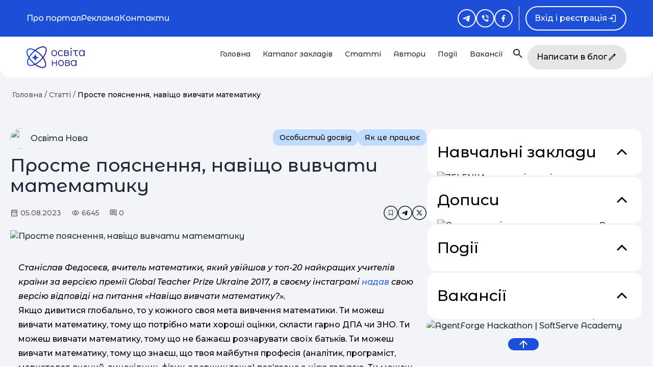

--- FILE ---
content_type: text/html; charset=utf-8
request_url: https://osvitanova.com.ua/posts/6115-proste-poiasnennia-navishcho-vyvchaty-matematyku
body_size: 32091
content:
<!DOCTYPE html>
<html lang="uk">
  <head>
    <meta charset="UTF-8">
    <meta name="viewport" content="width=device-width, initial-scale=1.0">

    <script>
      Chartkick = {"language": "uk"};
    </script>

    <title>Просте пояснення, навіщо вивчати математику</title>
<meta name="description" content="Вчитель математики надав свою версію відповіді на це питання">
<meta property="og:image" content="https://osvitanova.com.ua/system/posts/photos/000/006/115/original/data?1691269331">
<meta property="og:image:alt" content="Просте пояснення, навіщо вивчати математику">
<meta property="og:title" content="Просте пояснення, навіщо вивчати математику">
<meta property="og:description" content="Вчитель математики надав свою версію відповіді на це питання">
<meta property="og:url" content="https://osvitanova.com.ua/posts/6115-proste-poiasnennia-navishcho-vyvchaty-matematyku">
<meta property="og:site" content="OsvitaNova.com.ua">
    <link rel="stylesheet" href="https://osvitanova.com.ua/assets/v2/application-61cceca124cf8168a7cc01a204f16c7e4a20d1c3005c3b8d57eeddc9243ecb0f.css" media="all" />
    <link rel="stylesheet" href="https://osvitanova.com.ua/assets/v2/swiper-bundle.min-fb28d412baac1d1a42b3e76bdc2a5e6a664bb711729dddb87fc3eefa36e23ac3.css" media="all" />
    <link rel="stylesheet" href="https://osvitanova.com.ua/assets/v2/datepicker.min-ecb2a9e7c14b2551b3bf5dbb6c3e660a0d6a27e733b6ea536e7c4c1be45896bb.css" media="all" />
    <link rel="stylesheet" href="https://osvitanova.com.ua/assets/tailwind-5ebc96e08d0ee488b4f92fd836f7ef7201fd2944047152f180f1cbe225a52679.css" data-turbo-track="reload" />
<link rel="stylesheet" href="https://osvitanova.com.ua/assets/inter-font-0d21224ce18b8ac865f6bb6493c93b9038c06ec9ba638a715b1ea974699c9a93.css" data-turbo-track="reload" />

    <script type="importmap" data-turbo-track="reload">{
  "imports": {
    "application": "https://osvitanova.com.ua/assets/application-a9bd089508e8ba873e3c28866873404984b9dcf268240ca1110cdf51b4bbbee5.js",
    "account": "https://osvitanova.com.ua/assets/account-8e476670f71396181b8876801c994b8d2d1ac8e53e2cc74812a50d151323c1e7.js",
    "@hotwired/stimulus": "https://osvitanova.com.ua/assets/stimulus.min-dd756b16504bd7657efe8eede9988246b638564780da3bbf4ebbd45e0d89739e.js",
    "@hotwired/stimulus-loading": "https://osvitanova.com.ua/assets/stimulus-loading-72c85420f9735aeea80144d2e5e57a9676adcb26dc858052a82ed24f5b96b554.js",
    "chartkick": "https://osvitanova.com.ua/assets/chartkick-e70665cbaf96878501333e5ddfb509f82568f8bdab212cfbd08b43dfcff35107.js",
    "Chart.bundle": "https://osvitanova.com.ua/assets/Chart.bundle-b420812443c03cca051bb9e11069b830a4807ba851f2270fe84f226cac136e7a.js",
    "twitter/bootstrap": "https://osvitanova.com.ua/assets/twitter/bootstrap-7f52e22b94964f13c9a9d4b012a3c1ba8f86e5583a7de3640fe997ab50dfdd13.js",
    "jquery": "https://osvitanova.com.ua/assets/jquery/jquery.min-806cb469c3b3bdb2be0087abfe2f18f7c2b227701bd7be8575c5439fb0f7f6e0.js",
    "jquery/lazyload": "https://osvitanova.com.ua/assets/jquery/plugins/lazyload.min-40cacf16e803984a13fa0a6aa9da7e0b33cb020103d86d7094fafc8b478d295e.js",
    "jquery/ujs": "https://osvitanova.com.ua/assets/jquery/plugins/ujs.min-60ef1524e8abea5976d213d3d2eef5679d7697a5bc393ac32242bca9bc64e8ee.js",
    "slick": "https://osvitanova.com.ua/assets/slick/slick.min-b13cc582a84b579c314bfc9073afcdc301eed41532b87ff21a7c3571f9643aab.js",
    "cropperjs": "https://osvitanova.com.ua/assets/cropper/cropperjs.min-4590d176bf961a8cdc9f68849c558f01aa36e4724bda647f330ec8e9c66250b2.js",
    "cropper/jquery-plugin": "https://osvitanova.com.ua/assets/cropper/jquery-plugin.min-a4cafbfdb70aca5895686d5c8f6e2b9287e37ffc4adf18c6babfb318f34fb084.js",
    "select2/full": "https://osvitanova.com.ua/assets/select2/full.min-de0e3b590e5df4ee1547b8e684c504d573fd1f471dc79fa0209de758e32b5267.js",
    "bootstrap-toggle": "https://osvitanova.com.ua/assets/bootstrap-toggle/index.min-e0cf669b03f76c92c97c1a062dae033823ab2da9ad133a53d25f3142be25d925.js",
    "js-cookie": "https://osvitanova.com.ua/assets/js-cookie/index.min-e46aa5fdba0e933c1433b774f876059a7da919ae1280e9c2c484333e99cf5ae6.js",
    "pace": "https://osvitanova.com.ua/assets/pace/pace.min-1d5915fbcaf10e44c736d6dbe3881b76efe5b2c7fd5aeb6c93a1252b2c772924.js",
    "cocoon": "https://osvitanova.com.ua/assets/cocoon/cocoon.min-a1ffebe8f326f353805c920d6e23cef54592ebb28c6ae4cf20d40a1dff34a1fc.js",
    "@hotwired/turbo-rails": "https://osvitanova.com.ua/assets/turbo.min-70f2c36137e9f22d4b3ebf7746d704f91dce686df579fb2dd06fe20114206430.js",
    "stimulus-textarea-autogrow": "https://osvitanova.com.ua/assets/stimulus-textarea-autogrow-1b5aaa4864850988bdbbff191e7e1659f7940599dae14b12ad219bc52c364d78.js",
    "@stimulus-components/character-counter": "https://osvitanova.com.ua/assets/@stimulus-components--character-counter-095a3ae4bc1f580d4ab4e782b86b729e2dd86b97571e0588712123df3d0630ad.js",
    "@stimulus-components/scroll-to": "https://osvitanova.com.ua/assets/@stimulus-components--scroll-to-829880e981a3c45eb946aa8c823e60652683d7543f5281906d2c3df2088d6620.js",
    "intl-tel-input": "https://osvitanova.com.ua/assets/intl_tel/intlTelInput-f55643926788ec46db70ff915667dc34ae5d8792303dba2e433e488566b7c48d.js",
    "intl-tel-input-utilities": "https://osvitanova.com.ua/assets/intl_tel/utils-789ec950db3f18a56561d66c3c29579ae9229b9d9625d33306a49eb829a7463d.js",
    "bootstrap-datepicker.uk": "https://osvitanova.com.ua/assets/locales/bootstrap-datepicker.uk.min-24045498c00aaebadc07bc3cb589a99c67d847ee9481029e42275dd32193fe63.js",
    "google-maps-api": "https://maps.googleapis.com/maps/api/js?key=AIzaSyBC9ji3InCiimqzVf3xznzTj59-Spn22GI&libraries=places&callback=initMap&language=uk",
    "swiper": "https://ga.jspm.io/npm:swiper@7.4.1/swiper.esm.js",
    "dom7": "https://ga.jspm.io/npm:dom7@4.0.4/dom7.esm.js",
    "ssr-window": "https://ga.jspm.io/npm:ssr-window@4.0.2/ssr-window.esm.js",
    "moment": "https://ga.jspm.io/npm:moment@2.29.2/moment.js",
    "vanillajs-datepicker": "https://ga.jspm.io/npm:vanillajs-datepicker@1.2.0/js/main.js",
    "@rails/request.js": "https://osvitanova.com.ua/assets/rails/request-9fe68c8d4f06285c761b3baefc8bb9e2e340d0db0afb7130a53fc8cca865afe6.js",
    "controllers/admin_characters_counter_controller": "https://osvitanova.com.ua/assets/controllers/admin_characters_counter_controller-89dd9d88deeab9f43efb0e0bdf421928e406ad2923409106e37481d70ed7ccc4.js",
    "controllers/application": "https://osvitanova.com.ua/assets/controllers/application-44e5edd38372876617b8ba873a82d48737d4c089e5180f706bdea0bb7b6370be.js",
    "controllers/auth-modal_controller": "https://osvitanova.com.ua/assets/controllers/auth-modal_controller-e59d57a89b7cf8fc7a7ea2cbe7fbf1e7836d2e559a712e3f01bf8c6180532f92.js",
    "controllers/auto_submit_controller": "https://osvitanova.com.ua/assets/controllers/auto_submit_controller-ba6a4cf06d13e4065f59fdb1ec36ecabe672f616f0161528d27f795bfb51e7a6.js",
    "controllers/calendar_controller": "https://osvitanova.com.ua/assets/controllers/calendar_controller-051a8e61027d61af72791a55d2c8522620821b190fee42dc89c3bec4a09998cc.js",
    "controllers/carousel_controller": "https://osvitanova.com.ua/assets/controllers/carousel_controller-77b51887655bee1348d331241f57bb97fcce838244d8d2c90aaab06a42dabe6e.js",
    "controllers/character_counter_controller": "https://osvitanova.com.ua/assets/controllers/character_counter_controller-af8ce6f3f276d6f8bec1f129ae75fdf6a1cf5fb1ab0b765ac4a6741290f9e411.js",
    "controllers/characters_counter_controller": "https://osvitanova.com.ua/assets/controllers/characters_counter_controller-178bf5d637c94f239cd6e50b8b48dce47ad6c2906c6ed2cc06a152292a7df6cb.js",
    "controllers/dropdown_controller": "https://osvitanova.com.ua/assets/controllers/dropdown_controller-6be3c09230b38b941f491176cb015a0c88f56730e641d06bf83fdb8bce98eeaa.js",
    "controllers/event_dates_controller": "https://osvitanova.com.ua/assets/controllers/event_dates_controller-d8289f277b093830ad13edce8a8a452277176d82b42df1d4fb0409a8d7868a8e.js",
    "controllers/facebook_sdk_parser_controller": "https://osvitanova.com.ua/assets/controllers/facebook_sdk_parser_controller-2bc5c53dedd14ff6b58aa2370753b021efa8030c96fc5d6b5b303fae9f289138.js",
    "controllers/filters_drawer_controller": "https://osvitanova.com.ua/assets/controllers/filters_drawer_controller-eeccbaf25bb2dfc91ba33054a3618eb3533f3ea0195307474d44338847de0520.js",
    "controllers/flash_controller": "https://osvitanova.com.ua/assets/controllers/flash_controller-234074c203b90443386d40bdf0142d8918ea29fe21b8ec24b140d1d65f3e4788.js",
    "controllers/image_cropper_controller": "https://osvitanova.com.ua/assets/controllers/image_cropper_controller-f4ae8cf9d4e963ca7bb4a7e21bfb1e3c17aeaa4682fe9c3838a046b9bfe1b081.js",
    "controllers": "https://osvitanova.com.ua/assets/controllers/index-d92597c94be3b5a5adba9c0f17fb1601585e59e54ed1e242cd99ce6f935198e5.js",
    "controllers/map_controller": "https://osvitanova.com.ua/assets/controllers/map_controller-0268257208adfb470cdb59df10358978da5738757e28a5535b76feaa92fe4c9e.js",
    "controllers/map_modal_controller": "https://osvitanova.com.ua/assets/controllers/map_modal_controller-ee61db38e1188a6cbca6dcd317f9f9a45fdc7102e46586dd6d376b9362928d3c.js",
    "controllers/modal_clear_controller": "https://osvitanova.com.ua/assets/controllers/modal_clear_controller-7692e5bd4c340f81821c11d407b9041a969a17225b7f173de19b81dc80b26fc4.js",
    "controllers/more_less_controller": "https://osvitanova.com.ua/assets/controllers/more_less_controller-6f9ec0b67467647cbd5a64c8ac27476c73730101fb46b26f1af62db437cb980a.js",
    "controllers/online_event_controller": "https://osvitanova.com.ua/assets/controllers/online_event_controller-fdd0a0cd85b89271b27c96fee7d23db65f269f5554b24af6d3d37ac26580efa8.js",
    "controllers/places_controller": "https://osvitanova.com.ua/assets/controllers/places_controller-38611024bacbb4cdbe4073fa9ea083ad01ac6984a97ace5db1c0596aa11b395f.js",
    "controllers/providers_controller": "https://osvitanova.com.ua/assets/controllers/providers_controller-263a3fd455d53c4e5c9a048f4701e362be5a56ada1a33e30389d12e2ee26d02e.js",
    "controllers/responsive_filters_controller": "https://osvitanova.com.ua/assets/controllers/responsive_filters_controller-d1792dc57fde1693fe591c138caa0c00ef2845fa4013640ec267e48302c77b35.js",
    "controllers/scroll_to_controller": "https://osvitanova.com.ua/assets/controllers/scroll_to_controller-b4f996401afe1ea5772eb95560db2b557fd6ba2319cfb5e38dca11a41626a33a.js",
    "controllers/search_carousel_controller": "https://osvitanova.com.ua/assets/controllers/search_carousel_controller-7b1fd7e402735de0189884f10e7fd20cd973c9a261f013d5f10b58d89b9f7691.js",
    "controllers/search_input_controller": "https://osvitanova.com.ua/assets/controllers/search_input_controller-a37ae11c593f4473ffe6be9609f88a0427b1e96a79c91733b911cd47a6fe2b25.js",
    "controllers/share_menu_controller": "https://osvitanova.com.ua/assets/controllers/share_menu_controller-7b55b8f7dbe1caae058b97b889e198df9642a201ca099d25db47ad9a86c96f74.js",
    "controllers/sort_controller": "https://osvitanova.com.ua/assets/controllers/sort_controller-d500c4b280851571bf9eb60592de97fb8554370ed48ca8b8cec4378e42931b25.js",
    "controllers/sticky_sidebar_controller": "https://osvitanova.com.ua/assets/controllers/sticky_sidebar_controller-19aa06551c44f67cc523a571efcf25e1306daa7f3a01b45d87df0aa5a18fdaad.js",
    "controllers/textarea_autogrow_controller": "https://osvitanova.com.ua/assets/controllers/textarea_autogrow_controller-9894f49b844a4cd017f6bf1c1b9cb486f1bc4db5bbd479ac3d8e55797b77f69c.js",
    "controllers/truncate_with_tail_controller": "https://osvitanova.com.ua/assets/controllers/truncate_with_tail_controller-7a9f51b4b7e7f32c078d47700f43d193cb87af6883149d5026959d378396a3b3.js",
    "controllers/widget_controller": "https://osvitanova.com.ua/assets/controllers/widget_controller-701b6da1de42e20c8922c546d0c9508f15255be53a133ec3b19444a59f465a35.js",
    "custom/banner": "https://osvitanova.com.ua/assets/custom/regular/banner-a65325f85f795699c342c94137ce577283f119ea6675867265ce7a2e05142695.js",
    "custom/calendar": "https://osvitanova.com.ua/assets/custom/regular/calendar-f622562a05d493ca2985a128097a39ffbf3e5795da567319916279e4ae296744.js",
    "custom/custom_slider": "https://osvitanova.com.ua/assets/custom/regular/custom_slider-cf1eb838904c36bb810dfc5cb42d6735de0233146c67c4e47635d17e649147d0.js",
    "custom/fb_page_modal": "https://osvitanova.com.ua/assets/custom/regular/fb_page_modal-5200f6c16ffb81cf136bdfaca340fdbc861e329010fa08ad7150bb0807951d80.js",
    "custom/header": "https://osvitanova.com.ua/assets/custom/regular/header-7f039b7cc83ce49e995e46a9d87348f6a9b2039afac4c5c3d8da296f241946c1.js",
    "custom/image_cropper": "https://osvitanova.com.ua/assets/custom/regular/image_cropper-e6125eb358bdfbfa6ce3f77b374045b4b963608c21d7ea73da341c931ff86f83.js",
    "custom/init_ckeditor": "https://osvitanova.com.ua/assets/custom/regular/init_ckeditor-d1d2a1ca36efae642c3ea796c7a44850b152ef1aea815ecbebf64c466a46217a.js",
    "custom/modals": "https://osvitanova.com.ua/assets/custom/regular/modals-5ad90358fe99a6788c401d057a46ee850150f97ea71da67eccf12c3967d689ab.js",
    "custom/searches": "https://osvitanova.com.ua/assets/custom/regular/searches-efd342671af49f26d4ffc1541bd947af53abc6e5c123210ca04543fbf60888b1.js",
    "pages/profiles/show": "https://osvitanova.com.ua/assets/custom/pages/profiles/show-56cfb1baa8610978a2abc28092087d00b2813a84923905eecf1336f8af96f6b8.js",
    "pages/providers/carousel": "https://osvitanova.com.ua/assets/custom/pages/providers/carousel-ae1fe49af6bb40b9ebbc87b014ec34af4a9040e6636bbec3a770c07aa19be95f.js",
    "pages/shared/events_widget": "https://osvitanova.com.ua/assets/custom/pages/shared/events_widget-f2432e598ebbb8d3e989b78e42f94f43e549a7914be17887565524a085ec8f73.js",
    "pages/shared/init_googl_maps_callback": "https://osvitanova.com.ua/assets/custom/pages/shared/init_googl_maps_callback-03fd7c9502cafdfe661f74684f463ff397a6eed876ed28805fc9153c0320f837.js",
    "pages/shared/kid_fields": "https://osvitanova.com.ua/assets/custom/pages/shared/kid_fields-359c5cf450935c206ec9c29a38e4714ce114c6bf9ed3dcfeb256710b6882fb00.js",
    "pages/shared/lib/google_maps": "https://osvitanova.com.ua/assets/custom/pages/shared/lib/google_maps-11355776a2d8f2947fe294ebcd291ac4d77c3e4decdc4355c23a9920097b9d8e.js",
    "pages/shared/posts_widget": "https://osvitanova.com.ua/assets/custom/pages/shared/posts_widget-71b26a6965dc64320c8a64ea9fdfa083550852844543f80c22652730a13b8e7f.js",
    "pages/shared/providers_widget": "https://osvitanova.com.ua/assets/custom/pages/shared/providers_widget-7da21c0d6e02ba07cbc4df8d423a6aed1d6d7c4fbcc7c333fe2a106f8639b004.js",
    "pages/users/form": "https://osvitanova.com.ua/assets/custom/pages/users/form-79022c72b2e9dd4b1cc0099616be76be107c9e4070ac28ec4c182ab767797343.js",
    "config/ckeditor": "https://osvitanova.com.ua/assets/config/ckeditor-d116c1917906603e31127ed082645d87cd7651c56ee25aa22a740f55a7bb771c.js"
  }
}</script>
<link rel="modulepreload" href="https://osvitanova.com.ua/assets/application-a9bd089508e8ba873e3c28866873404984b9dcf268240ca1110cdf51b4bbbee5.js">
<link rel="modulepreload" href="https://osvitanova.com.ua/assets/account-8e476670f71396181b8876801c994b8d2d1ac8e53e2cc74812a50d151323c1e7.js">
<link rel="modulepreload" href="https://osvitanova.com.ua/assets/stimulus.min-dd756b16504bd7657efe8eede9988246b638564780da3bbf4ebbd45e0d89739e.js">
<link rel="modulepreload" href="https://osvitanova.com.ua/assets/stimulus-loading-72c85420f9735aeea80144d2e5e57a9676adcb26dc858052a82ed24f5b96b554.js">
<link rel="modulepreload" href="https://osvitanova.com.ua/assets/chartkick-e70665cbaf96878501333e5ddfb509f82568f8bdab212cfbd08b43dfcff35107.js">
<link rel="modulepreload" href="https://osvitanova.com.ua/assets/Chart.bundle-b420812443c03cca051bb9e11069b830a4807ba851f2270fe84f226cac136e7a.js">
<link rel="modulepreload" href="https://osvitanova.com.ua/assets/twitter/bootstrap-7f52e22b94964f13c9a9d4b012a3c1ba8f86e5583a7de3640fe997ab50dfdd13.js">
<link rel="modulepreload" href="https://osvitanova.com.ua/assets/jquery/jquery.min-806cb469c3b3bdb2be0087abfe2f18f7c2b227701bd7be8575c5439fb0f7f6e0.js">
<link rel="modulepreload" href="https://osvitanova.com.ua/assets/jquery/plugins/lazyload.min-40cacf16e803984a13fa0a6aa9da7e0b33cb020103d86d7094fafc8b478d295e.js">
<link rel="modulepreload" href="https://osvitanova.com.ua/assets/jquery/plugins/ujs.min-60ef1524e8abea5976d213d3d2eef5679d7697a5bc393ac32242bca9bc64e8ee.js">
<link rel="modulepreload" href="https://osvitanova.com.ua/assets/slick/slick.min-b13cc582a84b579c314bfc9073afcdc301eed41532b87ff21a7c3571f9643aab.js">
<link rel="modulepreload" href="https://osvitanova.com.ua/assets/cropper/cropperjs.min-4590d176bf961a8cdc9f68849c558f01aa36e4724bda647f330ec8e9c66250b2.js">
<link rel="modulepreload" href="https://osvitanova.com.ua/assets/cropper/jquery-plugin.min-a4cafbfdb70aca5895686d5c8f6e2b9287e37ffc4adf18c6babfb318f34fb084.js">
<link rel="modulepreload" href="https://osvitanova.com.ua/assets/select2/full.min-de0e3b590e5df4ee1547b8e684c504d573fd1f471dc79fa0209de758e32b5267.js">
<link rel="modulepreload" href="https://osvitanova.com.ua/assets/bootstrap-toggle/index.min-e0cf669b03f76c92c97c1a062dae033823ab2da9ad133a53d25f3142be25d925.js">
<link rel="modulepreload" href="https://osvitanova.com.ua/assets/js-cookie/index.min-e46aa5fdba0e933c1433b774f876059a7da919ae1280e9c2c484333e99cf5ae6.js">
<link rel="modulepreload" href="https://osvitanova.com.ua/assets/pace/pace.min-1d5915fbcaf10e44c736d6dbe3881b76efe5b2c7fd5aeb6c93a1252b2c772924.js">
<link rel="modulepreload" href="https://osvitanova.com.ua/assets/cocoon/cocoon.min-a1ffebe8f326f353805c920d6e23cef54592ebb28c6ae4cf20d40a1dff34a1fc.js">
<link rel="modulepreload" href="https://osvitanova.com.ua/assets/turbo.min-70f2c36137e9f22d4b3ebf7746d704f91dce686df579fb2dd06fe20114206430.js">
<link rel="modulepreload" href="https://osvitanova.com.ua/assets/stimulus-textarea-autogrow-1b5aaa4864850988bdbbff191e7e1659f7940599dae14b12ad219bc52c364d78.js">
<link rel="modulepreload" href="https://osvitanova.com.ua/assets/@stimulus-components--character-counter-095a3ae4bc1f580d4ab4e782b86b729e2dd86b97571e0588712123df3d0630ad.js">
<link rel="modulepreload" href="https://osvitanova.com.ua/assets/@stimulus-components--scroll-to-829880e981a3c45eb946aa8c823e60652683d7543f5281906d2c3df2088d6620.js">
<link rel="modulepreload" href="https://osvitanova.com.ua/assets/intl_tel/intlTelInput-f55643926788ec46db70ff915667dc34ae5d8792303dba2e433e488566b7c48d.js">
<link rel="modulepreload" href="https://osvitanova.com.ua/assets/intl_tel/utils-789ec950db3f18a56561d66c3c29579ae9229b9d9625d33306a49eb829a7463d.js">
<link rel="modulepreload" href="https://osvitanova.com.ua/assets/locales/bootstrap-datepicker.uk.min-24045498c00aaebadc07bc3cb589a99c67d847ee9481029e42275dd32193fe63.js">
<link rel="modulepreload" href="https://maps.googleapis.com/maps/api/js?key=AIzaSyBC9ji3InCiimqzVf3xznzTj59-Spn22GI&amp;libraries=places&amp;callback=initMap&amp;language=uk">
<link rel="modulepreload" href="https://ga.jspm.io/npm:swiper@7.4.1/swiper.esm.js">
<link rel="modulepreload" href="https://ga.jspm.io/npm:dom7@4.0.4/dom7.esm.js">
<link rel="modulepreload" href="https://ga.jspm.io/npm:ssr-window@4.0.2/ssr-window.esm.js">
<link rel="modulepreload" href="https://ga.jspm.io/npm:moment@2.29.2/moment.js">
<link rel="modulepreload" href="https://ga.jspm.io/npm:vanillajs-datepicker@1.2.0/js/main.js">
<link rel="modulepreload" href="https://osvitanova.com.ua/assets/rails/request-9fe68c8d4f06285c761b3baefc8bb9e2e340d0db0afb7130a53fc8cca865afe6.js">
<link rel="modulepreload" href="https://osvitanova.com.ua/assets/controllers/admin_characters_counter_controller-89dd9d88deeab9f43efb0e0bdf421928e406ad2923409106e37481d70ed7ccc4.js">
<link rel="modulepreload" href="https://osvitanova.com.ua/assets/controllers/application-44e5edd38372876617b8ba873a82d48737d4c089e5180f706bdea0bb7b6370be.js">
<link rel="modulepreload" href="https://osvitanova.com.ua/assets/controllers/auth-modal_controller-e59d57a89b7cf8fc7a7ea2cbe7fbf1e7836d2e559a712e3f01bf8c6180532f92.js">
<link rel="modulepreload" href="https://osvitanova.com.ua/assets/controllers/auto_submit_controller-ba6a4cf06d13e4065f59fdb1ec36ecabe672f616f0161528d27f795bfb51e7a6.js">
<link rel="modulepreload" href="https://osvitanova.com.ua/assets/controllers/calendar_controller-051a8e61027d61af72791a55d2c8522620821b190fee42dc89c3bec4a09998cc.js">
<link rel="modulepreload" href="https://osvitanova.com.ua/assets/controllers/carousel_controller-77b51887655bee1348d331241f57bb97fcce838244d8d2c90aaab06a42dabe6e.js">
<link rel="modulepreload" href="https://osvitanova.com.ua/assets/controllers/character_counter_controller-af8ce6f3f276d6f8bec1f129ae75fdf6a1cf5fb1ab0b765ac4a6741290f9e411.js">
<link rel="modulepreload" href="https://osvitanova.com.ua/assets/controllers/characters_counter_controller-178bf5d637c94f239cd6e50b8b48dce47ad6c2906c6ed2cc06a152292a7df6cb.js">
<link rel="modulepreload" href="https://osvitanova.com.ua/assets/controllers/dropdown_controller-6be3c09230b38b941f491176cb015a0c88f56730e641d06bf83fdb8bce98eeaa.js">
<link rel="modulepreload" href="https://osvitanova.com.ua/assets/controllers/event_dates_controller-d8289f277b093830ad13edce8a8a452277176d82b42df1d4fb0409a8d7868a8e.js">
<link rel="modulepreload" href="https://osvitanova.com.ua/assets/controllers/facebook_sdk_parser_controller-2bc5c53dedd14ff6b58aa2370753b021efa8030c96fc5d6b5b303fae9f289138.js">
<link rel="modulepreload" href="https://osvitanova.com.ua/assets/controllers/filters_drawer_controller-eeccbaf25bb2dfc91ba33054a3618eb3533f3ea0195307474d44338847de0520.js">
<link rel="modulepreload" href="https://osvitanova.com.ua/assets/controllers/flash_controller-234074c203b90443386d40bdf0142d8918ea29fe21b8ec24b140d1d65f3e4788.js">
<link rel="modulepreload" href="https://osvitanova.com.ua/assets/controllers/image_cropper_controller-f4ae8cf9d4e963ca7bb4a7e21bfb1e3c17aeaa4682fe9c3838a046b9bfe1b081.js">
<link rel="modulepreload" href="https://osvitanova.com.ua/assets/controllers/index-d92597c94be3b5a5adba9c0f17fb1601585e59e54ed1e242cd99ce6f935198e5.js">
<link rel="modulepreload" href="https://osvitanova.com.ua/assets/controllers/map_controller-0268257208adfb470cdb59df10358978da5738757e28a5535b76feaa92fe4c9e.js">
<link rel="modulepreload" href="https://osvitanova.com.ua/assets/controllers/map_modal_controller-ee61db38e1188a6cbca6dcd317f9f9a45fdc7102e46586dd6d376b9362928d3c.js">
<link rel="modulepreload" href="https://osvitanova.com.ua/assets/controllers/modal_clear_controller-7692e5bd4c340f81821c11d407b9041a969a17225b7f173de19b81dc80b26fc4.js">
<link rel="modulepreload" href="https://osvitanova.com.ua/assets/controllers/more_less_controller-6f9ec0b67467647cbd5a64c8ac27476c73730101fb46b26f1af62db437cb980a.js">
<link rel="modulepreload" href="https://osvitanova.com.ua/assets/controllers/online_event_controller-fdd0a0cd85b89271b27c96fee7d23db65f269f5554b24af6d3d37ac26580efa8.js">
<link rel="modulepreload" href="https://osvitanova.com.ua/assets/controllers/places_controller-38611024bacbb4cdbe4073fa9ea083ad01ac6984a97ace5db1c0596aa11b395f.js">
<link rel="modulepreload" href="https://osvitanova.com.ua/assets/controllers/providers_controller-263a3fd455d53c4e5c9a048f4701e362be5a56ada1a33e30389d12e2ee26d02e.js">
<link rel="modulepreload" href="https://osvitanova.com.ua/assets/controllers/responsive_filters_controller-d1792dc57fde1693fe591c138caa0c00ef2845fa4013640ec267e48302c77b35.js">
<link rel="modulepreload" href="https://osvitanova.com.ua/assets/controllers/scroll_to_controller-b4f996401afe1ea5772eb95560db2b557fd6ba2319cfb5e38dca11a41626a33a.js">
<link rel="modulepreload" href="https://osvitanova.com.ua/assets/controllers/search_carousel_controller-7b1fd7e402735de0189884f10e7fd20cd973c9a261f013d5f10b58d89b9f7691.js">
<link rel="modulepreload" href="https://osvitanova.com.ua/assets/controllers/search_input_controller-a37ae11c593f4473ffe6be9609f88a0427b1e96a79c91733b911cd47a6fe2b25.js">
<link rel="modulepreload" href="https://osvitanova.com.ua/assets/controllers/share_menu_controller-7b55b8f7dbe1caae058b97b889e198df9642a201ca099d25db47ad9a86c96f74.js">
<link rel="modulepreload" href="https://osvitanova.com.ua/assets/controllers/sort_controller-d500c4b280851571bf9eb60592de97fb8554370ed48ca8b8cec4378e42931b25.js">
<link rel="modulepreload" href="https://osvitanova.com.ua/assets/controllers/sticky_sidebar_controller-19aa06551c44f67cc523a571efcf25e1306daa7f3a01b45d87df0aa5a18fdaad.js">
<link rel="modulepreload" href="https://osvitanova.com.ua/assets/controllers/textarea_autogrow_controller-9894f49b844a4cd017f6bf1c1b9cb486f1bc4db5bbd479ac3d8e55797b77f69c.js">
<link rel="modulepreload" href="https://osvitanova.com.ua/assets/controllers/truncate_with_tail_controller-7a9f51b4b7e7f32c078d47700f43d193cb87af6883149d5026959d378396a3b3.js">
<link rel="modulepreload" href="https://osvitanova.com.ua/assets/controllers/widget_controller-701b6da1de42e20c8922c546d0c9508f15255be53a133ec3b19444a59f465a35.js">
<link rel="modulepreload" href="https://osvitanova.com.ua/assets/custom/regular/banner-a65325f85f795699c342c94137ce577283f119ea6675867265ce7a2e05142695.js">
<link rel="modulepreload" href="https://osvitanova.com.ua/assets/custom/regular/calendar-f622562a05d493ca2985a128097a39ffbf3e5795da567319916279e4ae296744.js">
<link rel="modulepreload" href="https://osvitanova.com.ua/assets/custom/regular/custom_slider-cf1eb838904c36bb810dfc5cb42d6735de0233146c67c4e47635d17e649147d0.js">
<link rel="modulepreload" href="https://osvitanova.com.ua/assets/custom/regular/fb_page_modal-5200f6c16ffb81cf136bdfaca340fdbc861e329010fa08ad7150bb0807951d80.js">
<link rel="modulepreload" href="https://osvitanova.com.ua/assets/custom/regular/header-7f039b7cc83ce49e995e46a9d87348f6a9b2039afac4c5c3d8da296f241946c1.js">
<link rel="modulepreload" href="https://osvitanova.com.ua/assets/custom/regular/image_cropper-e6125eb358bdfbfa6ce3f77b374045b4b963608c21d7ea73da341c931ff86f83.js">
<link rel="modulepreload" href="https://osvitanova.com.ua/assets/custom/regular/init_ckeditor-d1d2a1ca36efae642c3ea796c7a44850b152ef1aea815ecbebf64c466a46217a.js">
<link rel="modulepreload" href="https://osvitanova.com.ua/assets/custom/regular/modals-5ad90358fe99a6788c401d057a46ee850150f97ea71da67eccf12c3967d689ab.js">
<link rel="modulepreload" href="https://osvitanova.com.ua/assets/custom/regular/searches-efd342671af49f26d4ffc1541bd947af53abc6e5c123210ca04543fbf60888b1.js">
<link rel="modulepreload" href="https://osvitanova.com.ua/assets/config/ckeditor-d116c1917906603e31127ed082645d87cd7651c56ee25aa22a740f55a7bb771c.js">
<script type="module">import "application"</script>

    <meta name="csrf-param" content="authenticity_token" />
<meta name="csrf-token" content="_J6YABRarSIxqJs_mLe9lPDr--gWmEMGLhOoZULsYNpnnjKeqFAo_OI1b1M42XCU3TM7xuD1BsLKQz9pFljpXA" />

    
    
    

      <link rel="apple-touch-icon" sizes="57x57" href="/apple-icon-on-57x57.png">
<link rel="apple-touch-icon" sizes="60x60" href="/apple-icon-on-60x60.png">
<link rel="apple-touch-icon" sizes="72x72" href="/apple-icon-on-72x72.png">
<link rel="apple-touch-icon" sizes="76x76" href="/apple-icon-on-76x76.png">
<link rel="apple-touch-icon" sizes="114x114" href="/apple-icon-on-114x114.png">
<link rel="apple-touch-icon" sizes="120x120" href="/apple-icon-on-120x120.png">
<link rel="apple-touch-icon" sizes="144x144" href="/apple-icon-on-144x144.png">
<link rel="apple-touch-icon" sizes="152x152" href="/apple-icon-on-152x152.png">
<link rel="apple-touch-icon" sizes="180x180" href="/apple-icon-on-180x180.png">
<link rel="icon" type="image/png" sizes="192x192" href="/android-icon-on-192x192.png">
<link rel="icon" type="image/png" sizes="32x32" href="/favicon-on-32x32.png">
<link rel="icon" type="image/png" sizes="96x96" href="/favicon-on-96x96.png">
<link rel="icon" type="image/png" sizes="16x16" href="/favicon-on-16x16.png">
<link rel="manifest" href="/manifest.json">
<meta name="msapplication-TileColor" content="#ffffff">
<meta name="msapplication-TileImage" content="/ms-icon-144x144.png">
<meta name="theme-color" content="#ffffff">


    <link rel="alternate" type="application/atom+xml" title="Альтернативна освіта в Україні | Останні публікації" href="https://osvitanova.com.ua/feed.atom" />
    <link rel="alternate" type="application/rss+xml" title="RSS" href="https://osvitanova.com.ua/feed.rss.rss" />

        <script src="https://cdn.onesignal.com/sdks/OneSignalSDK.js" async='async'></script>
<script>
  var OneSignal = window.OneSignal || [];
  OneSignal.push(["init", {
    //appId: "54082bb7-9dd1-453c-bf6a-5eb23d43166c",
    appId: "255e4927-9355-4255-89fa-b5a84700414e",
    autoRegister: true, /* Set to true to automatically prompt visitors */
    subdomainName: 'osvitanova-com-ua',
    /*
    subdomainName: Use the value you entered in step 1.4: http://imgur.com/a/f6hqN
    */
    httpPermissionRequest: {
      enable: true
    },
    notifyButton: {
      enable: false /* Set to false to hide */
    },
    promptOptions: {
      siteName: 'Альтернативна освіта в Україні',
      actionMessage: "Ми хотіли б вам надсилати повідомлення про останні новини та оновлення.",
      exampleNotificationTitleDesktop: "Дуже цікава новина",
      exampleNotificationMessageDesktop: "Тут буде короткий опис новини",
      exampleNotificationTitleMobile: "Дуже цікава новина",
      exampleNotificationMessageMobile: "Тут буде короткий опис новини",
      acceptButtonText: 'Дозволити',
      cancelButtonText: 'Відмінити'
    }
  }]);
</script>

          <!-- Hotjar Tracking Code for https://osvitanova.com.ua/ -->
<script>
  (function(h,o,t,j,a,r){
      h.hj=h.hj||function(){(h.hj.q=h.hj.q||[]).push(arguments)};
      h._hjSettings={hjid:3530058,hjsv:6};
      a=o.getElementsByTagName('head')[0];
      r=o.createElement('script');r.async=1;
      r.src=t+h._hjSettings.hjid+j+h._hjSettings.hjsv;
      a.appendChild(r);
  })(window,document,'https://static.hotjar.com/c/hotjar-','.js?sv=');
</script>

        <!-- Google tag (gtag.js) -->
<script async src="https://www.googletagmanager.com/gtag/js?id=G-ZNCHYQZ0Z6"></script>
<script>
  window.dataLayer = window.dataLayer || [];
  function gtag(){dataLayer.push(arguments);}
  gtag('js', new Date());

  gtag('config', 'G-ZNCHYQZ0Z6');
</script>


    <!-- Google Tag Manager -->
<script>(function(w,d,s,l,i){w[l]=w[l]||[];w[l].push({'gtm.start':
new Date().getTime(),event:'gtm.js'});var f=d.getElementsByTagName(s)[0],
j=d.createElement(s),dl=l!='dataLayer'?'&l='+l:'';j.async=true;j.src=
'https://www.googletagmanager.com/gtm.js?id='+i+dl;f.parentNode.insertBefore(j,f);
})(window,document,'script','dataLayer','GTM-TV34H77');</script>
<!-- End Google Tag Manager -->

<meta name="facebook-domain-verification" content="l1o914qf6kmpqp3vep7dy2ujf4widw" />

<meta name="verify-admitad" content="a5a1c7f04b" />
<script data-ad-client="ca-pub-6667861402778834" async src="https://pagead2.googlesyndication.com/pagead/js/adsbygoogle.js"></script>

<!-- Load Facebook SDK for JavaScript -->


  </head>
  <body data-namespace="v2">
    <!-- Google Tag Manager (noscript) -->
<noscript><iframe src="https://www.googletagmanager.com/ns.html?id=GTM-TV34H77"
height="0" width="0" style="display:none;visibility:hidden"></iframe></noscript>
<!-- End Google Tag Manager (noscript) -->

<!-- <script src="//static-login.sendpulse.com/apps/fc3/build/loader.js" sp-form-id="c66db54477d413359aee21e6213ad13fc0678e33404d7d58ab80b4670c80d1d2"></script> -->

<script src="//web.webformscr.com/apps/fc3/build/loader.js" sp-form-id="cadbcd3aec03f9cef75f556da7c84db670e0e229413b98855f6cac6996f5f0fb"></script>


<!-- Subscription Form -->
 <style >.sp-force-hide { display: none;}.sp-form[sp-id="168571"] { display: block; background: #ffffff; padding: 5px; width: 390px; max-width: 100%; border-radius: 17px; -moz-border-radius: 17px; -webkit-border-radius: 17px; border-color: #dddddd; border-style: solid; border-width: 1px; font-family: Arial, "Helvetica Neue", sans-serif; background-repeat: no-repeat; background-position: center; background-size: auto;}.sp-form[sp-id="168571"] input[type="checkbox"] { display: inline-block; opacity: 1; visibility: visible;}.sp-form[sp-id="168571"] .sp-form-fields-wrapper { margin: 0 auto; width: 380px;}.sp-form[sp-id="168571"] .sp-form-control { background: #ffffff; border-color: #cccccc; border-style: solid; border-width: 1px; font-size: 15px; padding-left: 8.75px; padding-right: 8.75px; border-radius: 4px; -moz-border-radius: 4px; -webkit-border-radius: 4px; height: 35px; width: 100%;}.sp-form[sp-id="168571"] .sp-field label { color: #444444; font-size: 13px; font-style: normal; font-weight: bold;}.sp-form[sp-id="168571"] .sp-button-messengers { border-radius: 4px; -moz-border-radius: 4px; -webkit-border-radius: 4px;}.sp-form[sp-id="168571"] .sp-button { border-radius: 4px; -moz-border-radius: 4px; -webkit-border-radius: 4px; background-color: #0089bf; color: #ffffff; width: auto; font-weight: bold;}.sp-form[sp-id="168571"] .sp-button-container { text-align: left;}</style><div class="sp-form-outer sp-fixed-outer sp-force-hide"><div id="sp-form-168571" sp-id="168571" sp-hash="cadbcd3aec03f9cef75f556da7c84db670e0e229413b98855f6cac6996f5f0fb" sp-lang="ua" class="sp-form sp-form-regular sp-form-fixed sp-form-fixed__bottom-right sp-form-horizontal" sp-show-options="%7B%22satellite%22%3Afalse%2C%22maDomain%22%3A%22login.sendpulse.com%22%2C%22formsDomain%22%3A%22forms.sendpulse.com%22%2C%22condition%22%3A%22onScroll%22%2C%22scrollTo%22%3A100%2C%22delay%22%3A0%2C%22repeat%22%3A0%2C%22background%22%3A%22rgba(0%2C%200%2C%200%2C%200.5)%22%2C%22position%22%3A%22bottom-right%22%2C%22animation%22%3A%22%22%2C%22hideOnMobile%22%3Atrue%2C%22urlFilter%22%3Afalse%2C%22urlFilterConditions%22%3A%5B%7B%22force%22%3A%22hide%22%2C%22clause%22%3A%22contains%22%2C%22token%22%3A%22%22%7D%2C%7B%22force%22%3A%22hide%22%2C%22clause%22%3A%22contains%22%2C%22token%22%3A%22%22%7D%5D%2C%22analytics%22%3A%7B%22ga%22%3A%7B%22eventLabel%22%3A%22%D0%A4%D0%BE%D1%80%D0%BC%D0%B0_%D0%BF_%D0%B4%D0%BF%D0%B8%D1%81%D0%BA%D0%B8_%D0%A0%D0%B0%D1%81%D1%81%D1%8B%D0%BB%D0%BA%D0%B0%22%2C%22send%22%3Atrue%7D%2C%22ym%22%3A%7B%22counterId%22%3Anull%2C%22eventLabel%22%3Anull%2C%22targetId%22%3Anull%2C%22send%22%3Afalse%7D%7D%2C%22utmEnable%22%3Afalse%7D"><div class="sp-form-fields-wrapper"><button class="sp-btn-close ">&nbsp;</button><div class="sp-message"><div></div></div><form novalidate="" class="sp-element-container ui-sortable ui-droppable "><div class="sp-field sp-field-full-width" sp-id="sp-7e7260b1-37b0-4316-9643-a8d8790c5195"><div style="font-family: inherit; line-height: 1.2;"><p>Раз на тиждень ми відправляємо для вас дайджест з найкращими публікаціями</p></div></div><div class="sp-field " sp-id="sp-f0d8e416-375c-4348-99f3-6e21c6466a52"><label class="sp-control-label"><span >Електронна пошта</span><strong >*</strong></label><input type="email" sp-type="email" name="sform[email]" class="sp-form-control " placeholder="username@gmail.com" sp-tips="%7B%22required%22%3A%22%D0%9E%D0%B1%D0%BE%D0%B2'%D1%8F%D0%B7%D0%BA%D0%BE%D0%B2%D0%B5%20%D0%BF%D0%BE%D0%BB%D0%B5%22%2C%22wrong%22%3A%22%D0%9D%D0%B5%D0%B2%D1%96%D1%80%D0%BD%D0%B0%20email-%D0%B0%D0%B4%D1%80%D0%B5%D1%81%D0%B0%22%7D" required="required"></div><div class="sp-field sp-button-container " sp-id="sp-b70ed866-dac9-491e-b793-7402ec694991"><button id="sp-b70ed866-dac9-491e-b793-7402ec694991" class="sp-button">Підписатися </button></div></form><div class="sp-link-wrapper sp-brandname__left "></div></div></div></div><script type="text/javascript" src="//web.webformscr.com/apps/fc3/build/default-handler.js?1609756717168"></script> 
<!-- /Subscription Form -->

    <header id="full-header">
  <div>
    
    <div id="sub-header">
  <div class="info-links">
  <a title="Про портал" href="/pages/pro-portal">Про портал</a>
  <a title="Реклама" href="/pages/adv">Реклама</a>
  <a title="Контакти" href="/pages/kontakty">Контакти</a>
</div>

  <div class="social-and-auth">
    <div class="social-links">
  <a title="Telegram" rel="nofollow noopener noreferrer" target="_blank" href="https://t.me/osvitanova">
    <svg xmlns="http://www.w3.org/2000/svg" width="16" height="16" viewBox="0 0 16 16" fill="none">
<path fill-rule="evenodd" clip-rule="evenodd" d="M0.962427 7.66592C4.72052 5.97245 7.2265 4.856 8.48037 4.31659C12.0604 2.77646 12.8043 2.50893 13.2892 2.50009C13.3959 2.49815 13.6343 2.52549 13.7887 2.65511C13.9192 2.76457 13.9551 2.91242 13.9722 3.0162C13.9894 3.11997 14.0108 3.35637 13.9938 3.54108C13.7998 5.6494 12.9603 10.7657 12.5332 13.1271C12.3525 14.1262 11.9967 14.4613 11.6522 14.4941C10.9036 14.5653 10.3351 13.9823 9.61007 13.4908C8.47546 12.7215 7.83448 12.2426 6.73315 11.492C5.46037 10.6245 6.28546 10.1477 7.01082 9.36849C7.20064 9.16457 10.4991 6.06151 10.5629 5.78001C10.5709 5.7448 10.5783 5.61357 10.503 5.54428C10.4276 5.47498 10.3163 5.49868 10.236 5.51753C10.1223 5.54424 8.3097 6.78334 4.7984 9.23483C4.28392 9.60023 3.81791 9.77826 3.40039 9.76893C2.9401 9.75865 2.05469 9.49976 1.39648 9.27846C0.589162 9.00704 -0.0524811 8.86353 0.00339163 8.40257C0.0324936 8.16247 0.352172 7.91692 0.962427 7.66592Z" fill="currentColor"></path>
</svg>

</a>  <a title="Viber" rel="nofollow noopener noreferrer" target="_blank" href="https://invite.viber.com/?g2=AQAsxNac19tIAkvcc2H6rKog9p5D79c2S2ZHfI3XWBXXDzPQCevCXLw5w8OskNB0">
    <svg xmlns="http://www.w3.org/2000/svg" width="16" height="16" viewBox="0 0 16 16" fill="none">
<path d="M11.7583 6.34978C11.7025 5.89531 11.5632 5.53846 11.3157 5.22238C10.9944 4.81537 10.5838 4.57165 9.97585 4.42707C9.57966 4.3307 9.4196 4.34177 9.27631 4.47298C9.14284 4.59591 9.11678 4.84236 9.21878 5.00195C9.2905 5.11778 9.37325 5.15928 9.60341 5.20456C9.90989 5.26109 10.1217 5.33446 10.3144 5.4449C10.7233 5.68161 10.9137 6.05204 10.9341 6.65173C10.9437 6.9333 10.9679 7.01987 11.066 7.11974C11.2478 7.3023 11.5714 7.26679 11.7087 7.04833C11.7591 6.96599 11.7668 6.93015 11.7721 6.73895C11.7756 6.62058 11.7705 6.44439 11.7583 6.34978Z" fill="currentColor"></path>
<path d="M13.3599 6.86221C13.2791 5.46984 12.7359 4.34961 11.7636 3.56144C11.2158 3.11857 10.5537 2.81404 9.82789 2.66594C9.56202 2.61297 9.07252 2.57003 8.98854 2.59459C8.90929 2.61733 8.79721 2.70335 8.74725 2.78114C8.69442 2.8655 8.68252 3.05384 8.72758 3.16279C8.80032 3.34491 8.93564 3.40926 9.31461 3.44249C9.89883 3.49373 10.5014 3.6995 10.9567 4.00413C11.4765 4.35097 11.8897 4.82537 12.157 5.38283C12.388 5.8618 12.53 6.55206 12.5261 7.17017C12.5248 7.39373 12.5592 7.51998 12.6489 7.61228C12.7843 7.75421 12.9816 7.78524 13.1557 7.69097C13.3487 7.58923 13.3939 7.41062 13.3599 6.86221Z" fill="currentColor"></path>
<path d="M15.1325 12.2243C15.1053 12.1447 15.0419 12.0219 14.9966 11.9514C14.7113 11.5195 13.1784 10.3168 12.413 9.92352C11.976 9.69847 11.6522 9.62346 11.4121 9.6939C11.154 9.76669 11.0181 9.88715 10.5856 10.426C10.4113 10.6419 10.2324 10.8443 10.1848 10.8761C10.0671 10.958 9.83613 11.0239 9.6731 11.0239C9.29495 11.0216 8.60885 10.7761 8.08124 10.4532C7.6714 10.2032 7.14609 9.75532 6.74301 9.31199C6.26747 8.79137 5.94371 8.33213 5.68781 7.81378C5.35723 7.14767 5.27344 6.74071 5.41155 6.44287C5.44552 6.36786 5.49082 6.28831 5.51117 6.26326C5.53157 6.24057 5.74443 6.06549 5.9799 5.87451C6.44185 5.50623 6.51656 5.42212 6.60261 5.16976C6.71129 4.84918 6.68188 4.52181 6.51431 4.19218C6.38523 3.94208 6.04784 3.39646 5.8033 3.04408C5.47949 2.58032 4.67337 1.5891 4.51258 1.45492C4.22275 1.21851 3.85143 1.17756 3.44154 1.33673C3.00908 1.50497 2.19841 2.15972 1.85195 2.61669C1.53947 3.03045 1.4195 3.32371 1.40136 3.7102C1.38553 4.02847 1.41269 4.16033 1.58025 4.56729C2.89132 7.75921 4.84771 10.3077 7.53554 12.3311C8.93944 13.3883 10.3954 14.1931 11.9058 14.7433C12.7866 15.0638 13.1693 15.0797 13.6199 14.816C13.8101 14.7023 14.2811 14.2181 14.5437 13.8657C14.9785 13.2791 15.1393 13.0086 15.1846 12.7926C15.2163 12.6449 15.1914 12.388 15.1325 12.2243Z" fill="currentColor"></path>
<path d="M14.9907 7.18199C14.9617 6.39438 14.8294 5.74836 14.5536 5.02809C14.2812 4.31959 14.0057 3.85726 13.4852 3.23193C12.9931 2.64562 12.6109 2.31085 12.0047 1.9382C11.159 1.41899 10.1297 1.0754 8.97629 0.930899C8.58293 0.880397 8.49394 0.884005 8.37327 0.964727C8.13941 1.11765 8.14253 1.49906 8.37712 1.64969C8.45478 1.6976 8.52369 1.71506 8.83833 1.75634C9.32134 1.82154 9.63192 1.88297 10.0005 1.98378C11.4456 2.37981 12.5569 3.18932 13.2999 4.39099C13.9217 5.3926 14.1798 6.39429 14.1431 7.6736C14.1304 8.1061 14.1396 8.18221 14.2056 8.28612C14.3319 8.47981 14.6649 8.51812 14.8358 8.3574C14.9421 8.25946 14.9621 8.18591 14.9831 7.81575C14.9931 7.62264 14.9953 7.33758 14.9907 7.18199Z" fill="currentColor"></path>
</svg>

</a>  <a title="Facebook" rel="nofollow noopener noreferrer" target="_blank" href="https://www.facebook.com/osvitanova">
    <svg xmlns="http://www.w3.org/2000/svg" width="16" height="16" viewBox="0 0 16 16" fill="none">
<path d="M11.3333 1.33331H9.33333C8.44927 1.33331 7.6014 1.6845 6.97633 2.30963C6.35119 2.93475 6 3.78259 6 4.66665V6.66665H4V9.33331H6V14.6666H8.66667V9.33331H10.6667L11.3333 6.66665H8.66667V4.66665C8.66667 4.48983 8.73693 4.32027 8.86193 4.19524C8.98693 4.07022 9.15653 3.99998 9.33333 3.99998H11.3333V1.33331Z" fill="currentColor"></path>
</svg>

</a></div>

    <div class="divider divider-horizontal divider-white"></div>
      <a class="auth " title="Вхід і реєстрація" data-turbo-prefetch="false" data-controller="auth-modal" data-action="click-&gt;auth-modal#closeDrawer" href="/users/sign_in.turbo_stream">
  <span>Вхід і реєстрація</span>
  <svg xmlns="http://www.w3.org/2000/svg" width="16" height="16" viewBox="0 0 16 16" fill="none">
<mask id="mask0_3_232" style="mask-type:alpha" maskUnits="userSpaceOnUse" x="0" y="0" width="16" height="16">
<rect width="16" height="16" fill="#D9D9D9"></rect>
</mask>
<g mask="url(#mask0_3_232)">
<path d="M7.9999 13.6V12.4H12.3999V3.60002H7.9999V2.40002H12.3999C12.7299 2.40002 13.0124 2.51752 13.2474 2.75252C13.4824 2.98752 13.5999 3.27002 13.5999 3.60002V12.4C13.5999 12.73 13.4824 13.0125 13.2474 13.2475C13.0124 13.4825 12.7299 13.6 12.3999 13.6H7.9999ZM6.7999 10.8L5.9499 9.95002L7.2999 8.60002H2.3999V7.40002H7.2999L5.9499 6.05002L6.7999 5.20002L9.5999 8.00002L6.7999 10.8Z" fill="currentColor"></path>
</g>
</svg>

</a>
  </div>
</div>

    <div id="header" class="drawer drawer-end">
  <input id="mobile-drawer" type="checkbox" class="drawer-toggle">
  <div class="flex flex-col w-full drawer-content">

    <div class="justify-between w-full navbar">
      <a aria_label="Перейти на головну сторінку" href="/"><svg xmlns="http://www.w3.org/2000/svg" width="122" height="44" viewBox="0 0 122 44" fill="none" class="logo"><title>Логотип головної сторінки</title>
  <path d="M54.408 20.384C53.336 20.384 52.376 20.128 51.528 19.616C50.68 19.104 50.016 18.392 49.536 17.48C49.056 16.552 48.816 15.512 48.816 14.36C48.816 13.208 49.048 12.184 49.512 11.288C49.992 10.376 50.648 9.664 51.48 9.152C52.328 8.64 53.288 8.384 54.36 8.384C55.432 8.384 56.392 8.64 57.24 9.152C58.088 9.664 58.752 10.376 59.232 11.288C59.712 12.2 59.952 13.232 59.952 14.384C59.952 15.536 59.712 16.568 59.232 17.48C58.768 18.392 58.112 19.104 57.264 19.616C56.432 20.128 55.48 20.384 54.408 20.384ZM54.36 18.896C55.128 18.896 55.808 18.704 56.4 18.32C57.008 17.936 57.48 17.4 57.816 16.712C58.152 16.024 58.32 15.248 58.32 14.384C58.32 13.52 58.152 12.744 57.816 12.056C57.48 11.368 57.008 10.832 56.4 10.448C55.808 10.064 55.128 9.872 54.36 9.872C53.608 9.872 52.936 10.064 52.344 10.448C51.752 10.832 51.288 11.368 50.952 12.056C50.616 12.728 50.448 13.496 50.448 14.36C50.448 15.24 50.616 16.024 50.952 16.712C51.288 17.4 51.752 17.936 52.344 18.32C52.936 18.704 53.608 18.896 54.36 18.896ZM67.134 20.384C66.046 20.384 65.078 20.128 64.23 19.616C63.382 19.104 62.718 18.392 62.238 17.48C61.758 16.568 61.518 15.536 61.518 14.384C61.518 13.232 61.75 12.2 62.214 11.288C62.694 10.376 63.358 9.664 64.206 9.152C65.054 8.64 66.014 8.384 67.086 8.384C67.998 8.384 68.79 8.584 69.462 8.984C70.15 9.368 70.774 9.92 71.334 10.64L70.134 11.576C69.35 10.44 68.334 9.872 67.086 9.872C66.334 9.872 65.654 10.064 65.046 10.448C64.454 10.832 63.99 11.368 63.654 12.056C63.318 12.744 63.15 13.52 63.15 14.384C63.15 15.248 63.318 16.024 63.654 16.712C63.99 17.4 64.454 17.936 65.046 18.32C65.654 18.704 66.334 18.896 67.086 18.896C67.854 18.896 68.486 18.768 68.982 18.512C69.478 18.24 69.926 17.848 70.326 17.336L71.598 18.224C71.07 18.88 70.414 19.408 69.63 19.808C68.862 20.192 68.03 20.384 67.134 20.384ZM80.9955 13.808C81.7315 13.984 82.2915 14.328 82.6755 14.84C83.0595 15.336 83.2515 15.976 83.2515 16.76C83.2515 17.768 82.9075 18.56 82.2195 19.136C81.5315 19.712 80.5795 20 79.3635 20H73.8675V8.768H78.9795C80.1155 8.768 81.0195 9.032 81.6915 9.56C82.3635 10.088 82.6995 10.784 82.6995 11.648C82.6995 12.224 82.5555 12.688 82.2675 13.04C81.9955 13.376 81.5715 13.632 80.9955 13.808ZM75.4995 13.28H79.1475C80.3155 13.28 80.8995 12.736 80.8995 11.648C80.8995 11.2 80.7315 10.856 80.3955 10.616C80.0595 10.376 79.5875 10.256 78.9795 10.256H75.4995V13.28ZM79.1955 18.512C79.9155 18.512 80.4755 18.352 80.8755 18.032C81.2755 17.712 81.4755 17.288 81.4755 16.76C81.4755 16.072 81.2755 15.536 80.8755 15.152C80.4755 14.752 79.9155 14.552 79.1955 14.552H75.4995V18.512H79.1955ZM86.4938 20V8.768H88.1258V20H86.4938ZM87.3098 6.584C86.9418 6.584 86.6298 6.456 86.3738 6.2C86.1338 5.944 86.0138 5.632 86.0138 5.264C86.0138 4.912 86.1338 4.616 86.3738 4.376C86.6298 4.12 86.9418 3.992 87.3098 3.992C87.6618 3.992 87.9658 4.12 88.2218 4.376C88.4778 4.616 88.6058 4.92 88.6058 5.288C88.6058 5.64 88.4778 5.944 88.2218 6.2C87.9658 6.456 87.6618 6.584 87.3098 6.584ZM90.8756 8.768H101.34V10.256H96.7556V16.832C96.7556 17.424 96.9316 17.896 97.2836 18.248C97.6516 18.584 98.1396 18.752 98.7476 18.752H100.188V20.24H98.7476C97.6276 20.24 96.7396 19.928 96.0836 19.304C95.4436 18.68 95.1236 17.816 95.1236 16.712V10.256H90.8756V8.768ZM113.882 8.768V20H112.25V18.344C111.786 18.984 111.218 19.488 110.546 19.856C109.874 20.208 109.138 20.384 108.338 20.384C107.266 20.384 106.306 20.128 105.458 19.616C104.61 19.104 103.946 18.392 103.466 17.48C102.986 16.568 102.746 15.528 102.746 14.36C102.746 13.208 102.978 12.184 103.442 11.288C103.922 10.376 104.578 9.664 105.41 9.152C106.258 8.64 107.218 8.384 108.29 8.384C109.106 8.384 109.85 8.568 110.522 8.936C111.21 9.288 111.786 9.792 112.25 10.448V8.768H113.882ZM108.29 18.896C109.058 18.896 109.738 18.704 110.33 18.32C110.938 17.936 111.41 17.4 111.746 16.712C112.082 16.024 112.25 15.248 112.25 14.384C112.25 13.52 112.082 12.744 111.746 12.056C111.41 11.368 110.938 10.832 110.33 10.448C109.738 10.064 109.058 9.872 108.29 9.872C107.538 9.872 106.866 10.064 106.274 10.448C105.682 10.832 105.218 11.368 104.882 12.056C104.546 12.728 104.378 13.496 104.378 14.36C104.378 15.24 104.546 16.024 104.882 16.712C105.218 17.4 105.682 17.936 106.274 18.32C106.866 18.704 107.538 18.896 108.29 18.896Z" fill="#27268C"></path>
  <path d="M49.68 39.4424V28.2104H51.312V32.8664H57.984V28.2104H59.616V39.4424H57.984V34.3544H51.312V39.4424H49.68ZM67.6971 39.8264C66.6251 39.8264 65.6651 39.5704 64.8171 39.0584C63.9691 38.5464 63.3051 37.8344 62.8251 36.9224C62.3451 35.9944 62.1051 34.9544 62.1051 33.8024C62.1051 32.6504 62.3371 31.6264 62.8011 30.7304C63.2811 29.8184 63.9371 29.1064 64.7691 28.5944C65.6171 28.0824 66.5771 27.8264 67.6491 27.8264C68.7211 27.8264 69.6811 28.0824 70.5291 28.5944C71.3771 29.1064 72.0411 29.8184 72.5211 30.7304C73.0011 31.6424 73.2411 32.6744 73.2411 33.8264C73.2411 34.9784 73.0011 36.0104 72.5211 36.9224C72.0571 37.8344 71.4011 38.5464 70.5531 39.0584C69.7211 39.5704 68.7691 39.8264 67.6971 39.8264ZM67.6491 38.3384C68.4171 38.3384 69.0971 38.1464 69.6891 37.7624C70.2971 37.3784 70.7691 36.8424 71.1051 36.1544C71.4411 35.4664 71.6091 34.6904 71.6091 33.8264C71.6091 32.9624 71.4411 32.1864 71.1051 31.4984C70.7691 30.8104 70.2971 30.2744 69.6891 29.8904C69.0971 29.5064 68.4171 29.3144 67.6491 29.3144C66.8971 29.3144 66.2251 29.5064 65.6331 29.8904C65.0411 30.2744 64.5771 30.8104 64.2411 31.4984C63.9051 32.1704 63.7371 32.9384 63.7371 33.8024C63.7371 34.6824 63.9051 35.4664 64.2411 36.1544C64.5771 36.8424 65.0411 37.3784 65.6331 37.7624C66.2251 38.1464 66.8971 38.3384 67.6491 38.3384ZM82.8471 33.2504C83.5831 33.4264 84.1431 33.7704 84.5271 34.2824C84.9111 34.7784 85.1031 35.4184 85.1031 36.2024C85.1031 37.2104 84.7591 38.0024 84.0711 38.5784C83.3831 39.1544 82.4311 39.4424 81.2151 39.4424H75.7191V28.2104H80.8311C81.9671 28.2104 82.8711 28.4744 83.5431 29.0024C84.2151 29.5304 84.5511 30.2264 84.5511 31.0904C84.5511 31.6664 84.4071 32.1304 84.1191 32.4824C83.8471 32.8184 83.4231 33.0744 82.8471 33.2504ZM77.3511 32.7224H80.9991C82.1671 32.7224 82.7511 32.1784 82.7511 31.0904C82.7511 30.6424 82.5831 30.2984 82.2471 30.0584C81.9111 29.8184 81.4391 29.6984 80.8311 29.6984H77.3511V32.7224ZM81.0471 37.9544C81.7671 37.9544 82.3271 37.7944 82.7271 37.4744C83.1271 37.1544 83.3271 36.7304 83.3271 36.2024C83.3271 35.5144 83.1271 34.9784 82.7271 34.5944C82.3271 34.1944 81.7671 33.9944 81.0471 33.9944H77.3511V37.9544H81.0471ZM97.8973 28.2104V39.4424H96.2653V37.7864C95.8013 38.4264 95.2333 38.9304 94.5613 39.2984C93.8893 39.6504 93.1533 39.8264 92.3533 39.8264C91.2813 39.8264 90.3213 39.5704 89.4733 39.0584C88.6253 38.5464 87.9613 37.8344 87.4813 36.9224C87.0013 36.0104 86.7613 34.9704 86.7613 33.8024C86.7613 32.6504 86.9933 31.6264 87.4573 30.7304C87.9373 29.8184 88.5933 29.1064 89.4253 28.5944C90.2733 28.0824 91.2333 27.8264 92.3053 27.8264C93.1213 27.8264 93.8653 28.0104 94.5373 28.3784C95.2253 28.7304 95.8013 29.2344 96.2653 29.8904V28.2104H97.8973ZM92.3053 38.3384C93.0733 38.3384 93.7533 38.1464 94.3453 37.7624C94.9533 37.3784 95.4253 36.8424 95.7613 36.1544C96.0973 35.4664 96.2653 34.6904 96.2653 33.8264C96.2653 32.9624 96.0973 32.1864 95.7613 31.4984C95.4253 30.8104 94.9533 30.2744 94.3453 29.8904C93.7533 29.5064 93.0733 29.3144 92.3053 29.3144C91.5533 29.3144 90.8813 29.5064 90.2893 29.8904C89.6973 30.2744 89.2333 30.8104 88.8973 31.4984C88.5613 32.1704 88.3933 32.9384 88.3933 33.8024C88.3933 34.6824 88.5613 35.4664 88.8973 36.1544C89.2333 36.8424 89.6973 37.3784 90.2893 37.7624C90.8813 38.1464 91.5533 38.3384 92.3053 38.3384Z" fill="#27268C"></path>
  <path d="M27.0811 3.05859C31.6421 1.43925 35.1434 1.72539 37.002 3.58398C38.8605 5.4426 39.1467 8.94386 37.5273 13.5049C35.9357 17.988 32.6031 23.1469 27.875 27.875C23.1469 32.6031 17.988 35.9357 13.5049 37.5273C8.94386 39.1467 5.4426 38.8605 3.58398 37.002C1.72539 35.1434 1.43925 31.6421 3.05859 27.0811C4.65027 22.598 7.9819 17.438 12.71 12.71C17.438 7.9819 22.598 4.65027 27.0811 3.05859Z" stroke="url(#paint0_linear_4166_1771)" stroke-width="2"></path><path d="M2.58398 7.58398C4.44259 5.72538 7.94382 5.43923 12.5049 7.05859C16.9878 8.65023 22.1471 11.9821 26.875 16.71C31.6031 21.438 34.9357 26.598 36.5273 31.0811C38.1467 35.6421 37.8605 39.1434 36.002 41.002C34.1434 42.8605 30.6421 43.1467 26.0811 41.5273C21.598 39.9357 16.438 36.6031 11.71 31.875C6.98215 27.1471 3.65023 21.9878 2.05859 17.5049C0.439232 12.9438 0.725383 9.44259 2.58398 7.58398Z" stroke="url(#paint1_linear_4166_1771)" stroke-width="2"></path>
  <path d="M16.7653 16.4239C16.8182 16.1902 17.3557 16.1902 17.4086 16.4239C17.7299 17.8442 18.3315 19.7401 19.3827 20.7913C20.4339 21.8425 22.3298 22.4441 23.7501 22.7655C23.9838 22.8183 23.9838 23.3558 23.7501 23.4087C22.3298 23.73 20.4339 24.3316 19.3827 25.3828C18.3315 26.4341 17.7299 28.3299 17.4086 29.7502C17.3557 29.9839 16.8182 29.9839 16.7653 29.7502C16.444 28.3299 15.8424 26.4341 14.7912 25.3828C13.74 24.3316 11.8441 23.73 10.4238 23.4087C10.1901 23.3558 10.1901 22.8183 10.4238 22.7655C11.8441 22.4441 13.74 21.8425 14.7912 20.7913C15.8424 19.7401 16.444 17.8442 16.7653 16.4239Z" fill="#1D4ED8"></path>
  <defs>
    <linearGradient id="paint0_linear_4166_1771" x1="2.87668" y1="37.7092" x2="56.0871" y2="0.587074" gradientUnits="userSpaceOnUse">
      <stop stop-color="#1D4ED8"></stop>
      <stop offset="0.678318" stop-color="#27268C"></stop>
    </linearGradient>
    <linearGradient id="paint1_linear_4166_1771" x1="4.08706" y1="23.0871" x2="36.7091" y2="41.7091" gradientUnits="userSpaceOnUse">
      <stop stop-color="#1D4ED8"></stop>
      <stop offset="0.6" stop-color="#27268C"></stop>
    </linearGradient>
  </defs>
</svg>
</a>

      <div class="flex-none hidden gap-3 xl:flex">
        <div class="navigation-links">
  <a class="font-bold" href="/"><span>Головна</span></a>
  <a href="/search/provider"><span>Каталог закладів</span></a>
  <a href="/search/post"><span>Статті</span></a>
  <a href="/search/author"><span>Автори</span></a>
  <a href="/search/event"><span>Події</span></a>
  <a href="/search/vacancy"><span>Вакансії</span></a>
</div>


        <a class="search-button" title="Пошук" rel="nofollow noopener noreferrer" href="#">
          <svg xmlns="http://www.w3.org/2000/svg" width="20" height="20" viewBox="0 0 20 20" fill="none">
<path d="M16.6 18L10.3 11.7C9.8 12.1 9.225 12.4167 8.575 12.65C7.925 12.8833 7.23333 13 6.5 13C4.68333 13 3.14583 12.3708 1.8875 11.1125C0.629167 9.85417 0 8.31667 0 6.5C0 4.68333 0.629167 3.14583 1.8875 1.8875C3.14583 0.629167 4.68333 0 6.5 0C8.31667 0 9.85417 0.629167 11.1125 1.8875C12.3708 3.14583 13 4.68333 13 6.5C13 7.23333 12.8833 7.925 12.65 8.575C12.4167 9.225 12.1 9.8 11.7 10.3L18 16.6L16.6 18ZM6.5 11C7.75 11 8.8125 10.5625 9.6875 9.6875C10.5625 8.8125 11 7.75 11 6.5C11 5.25 10.5625 4.1875 9.6875 3.3125C8.8125 2.4375 7.75 2 6.5 2C5.25 2 4.1875 2.4375 3.3125 3.3125C2.4375 4.1875 2 5.25 2 6.5C2 7.75 2.4375 8.8125 3.3125 9.6875C4.1875 10.5625 5.25 11 6.5 11Z" fill="currentColor"></path>
</svg>

</a>
          <a class="btn btn-outline-dark btn-pill" data-turbo-prefetch="false" href="/users/sign_in.turbo_stream">
            <span>Написати в блог</span>
            <svg xmlns="http://www.w3.org/2000/svg" width="20" height="20" viewBox="0 0 20 20" fill="none">
<mask id="mask0_2_120" style="mask-type:alpha" maskUnits="userSpaceOnUse" x="0" y="0" width="20" height="20">
<rect width="20" height="20" fill="currentColor"></rect>
</mask>
<g mask="url(#mask0_2_120)">
<path d="M4.50008 15.5H5.42633L13.6234 7.30291L12.6972 6.37666L4.50008 14.5737V15.5ZM3.41675 16.5833V14.1171L13.7838 3.73395C13.8959 3.6195 14.0165 3.53805 14.1457 3.48957C14.2749 3.44096 14.4102 3.41666 14.5517 3.41666C14.6934 3.41666 14.8286 3.43937 14.9574 3.48478C15.0863 3.5302 15.2111 3.61061 15.3317 3.72603L16.2661 4.65228C16.3815 4.77298 16.4633 4.89798 16.5113 5.02728C16.5594 5.15659 16.5834 5.28971 16.5834 5.42666C16.5834 5.57263 16.5581 5.71193 16.5076 5.84457C16.4569 5.97721 16.3764 6.09846 16.2661 6.20832L5.883 16.5833H3.41675ZM13.1522 6.84791L12.6972 6.37666L13.6234 7.30291L13.1522 6.84791Z" fill="currentColor"></path>
</g>
</svg>

</a>      </div>

      <div class="flex-none xl:hidden">
        <label for="mobile-drawer" aria-label="open sidebar" class="btn btn-square btn-ghost">
          <svg xmlns="http://www.w3.org/2000/svg" width="20" height="20" viewBox="0 0 20 20" fill="none"><title>Іконка відкрити мобільне меню</title>
<mask id="mask0_76_4371" style="mask-type:alpha" maskUnits="userSpaceOnUse" x="0" y="0" width="20" height="20">
<rect width="20" height="20" fill="currentColor"></rect>
</mask>
<g mask="url(#mask0_76_4371)">
<path d="M1 13V11H19V13H1ZM1 9V7H19V9H1Z" fill="#1C1B1F"></path>
</g>
</svg>

        </label>
      </div>
    </div>

  </div>
  <div class="drawer-side">
    <div class="menu">
      <div class="top-menu">
        <a aria_label="Перейти на головну сторінку" href="/"><svg xmlns="http://www.w3.org/2000/svg" width="122" height="44" viewBox="0 0 122 44" fill="none" class="logo"><title>Логотип головної сторінки</title>
  <path d="M54.408 20.384C53.336 20.384 52.376 20.128 51.528 19.616C50.68 19.104 50.016 18.392 49.536 17.48C49.056 16.552 48.816 15.512 48.816 14.36C48.816 13.208 49.048 12.184 49.512 11.288C49.992 10.376 50.648 9.664 51.48 9.152C52.328 8.64 53.288 8.384 54.36 8.384C55.432 8.384 56.392 8.64 57.24 9.152C58.088 9.664 58.752 10.376 59.232 11.288C59.712 12.2 59.952 13.232 59.952 14.384C59.952 15.536 59.712 16.568 59.232 17.48C58.768 18.392 58.112 19.104 57.264 19.616C56.432 20.128 55.48 20.384 54.408 20.384ZM54.36 18.896C55.128 18.896 55.808 18.704 56.4 18.32C57.008 17.936 57.48 17.4 57.816 16.712C58.152 16.024 58.32 15.248 58.32 14.384C58.32 13.52 58.152 12.744 57.816 12.056C57.48 11.368 57.008 10.832 56.4 10.448C55.808 10.064 55.128 9.872 54.36 9.872C53.608 9.872 52.936 10.064 52.344 10.448C51.752 10.832 51.288 11.368 50.952 12.056C50.616 12.728 50.448 13.496 50.448 14.36C50.448 15.24 50.616 16.024 50.952 16.712C51.288 17.4 51.752 17.936 52.344 18.32C52.936 18.704 53.608 18.896 54.36 18.896ZM67.134 20.384C66.046 20.384 65.078 20.128 64.23 19.616C63.382 19.104 62.718 18.392 62.238 17.48C61.758 16.568 61.518 15.536 61.518 14.384C61.518 13.232 61.75 12.2 62.214 11.288C62.694 10.376 63.358 9.664 64.206 9.152C65.054 8.64 66.014 8.384 67.086 8.384C67.998 8.384 68.79 8.584 69.462 8.984C70.15 9.368 70.774 9.92 71.334 10.64L70.134 11.576C69.35 10.44 68.334 9.872 67.086 9.872C66.334 9.872 65.654 10.064 65.046 10.448C64.454 10.832 63.99 11.368 63.654 12.056C63.318 12.744 63.15 13.52 63.15 14.384C63.15 15.248 63.318 16.024 63.654 16.712C63.99 17.4 64.454 17.936 65.046 18.32C65.654 18.704 66.334 18.896 67.086 18.896C67.854 18.896 68.486 18.768 68.982 18.512C69.478 18.24 69.926 17.848 70.326 17.336L71.598 18.224C71.07 18.88 70.414 19.408 69.63 19.808C68.862 20.192 68.03 20.384 67.134 20.384ZM80.9955 13.808C81.7315 13.984 82.2915 14.328 82.6755 14.84C83.0595 15.336 83.2515 15.976 83.2515 16.76C83.2515 17.768 82.9075 18.56 82.2195 19.136C81.5315 19.712 80.5795 20 79.3635 20H73.8675V8.768H78.9795C80.1155 8.768 81.0195 9.032 81.6915 9.56C82.3635 10.088 82.6995 10.784 82.6995 11.648C82.6995 12.224 82.5555 12.688 82.2675 13.04C81.9955 13.376 81.5715 13.632 80.9955 13.808ZM75.4995 13.28H79.1475C80.3155 13.28 80.8995 12.736 80.8995 11.648C80.8995 11.2 80.7315 10.856 80.3955 10.616C80.0595 10.376 79.5875 10.256 78.9795 10.256H75.4995V13.28ZM79.1955 18.512C79.9155 18.512 80.4755 18.352 80.8755 18.032C81.2755 17.712 81.4755 17.288 81.4755 16.76C81.4755 16.072 81.2755 15.536 80.8755 15.152C80.4755 14.752 79.9155 14.552 79.1955 14.552H75.4995V18.512H79.1955ZM86.4938 20V8.768H88.1258V20H86.4938ZM87.3098 6.584C86.9418 6.584 86.6298 6.456 86.3738 6.2C86.1338 5.944 86.0138 5.632 86.0138 5.264C86.0138 4.912 86.1338 4.616 86.3738 4.376C86.6298 4.12 86.9418 3.992 87.3098 3.992C87.6618 3.992 87.9658 4.12 88.2218 4.376C88.4778 4.616 88.6058 4.92 88.6058 5.288C88.6058 5.64 88.4778 5.944 88.2218 6.2C87.9658 6.456 87.6618 6.584 87.3098 6.584ZM90.8756 8.768H101.34V10.256H96.7556V16.832C96.7556 17.424 96.9316 17.896 97.2836 18.248C97.6516 18.584 98.1396 18.752 98.7476 18.752H100.188V20.24H98.7476C97.6276 20.24 96.7396 19.928 96.0836 19.304C95.4436 18.68 95.1236 17.816 95.1236 16.712V10.256H90.8756V8.768ZM113.882 8.768V20H112.25V18.344C111.786 18.984 111.218 19.488 110.546 19.856C109.874 20.208 109.138 20.384 108.338 20.384C107.266 20.384 106.306 20.128 105.458 19.616C104.61 19.104 103.946 18.392 103.466 17.48C102.986 16.568 102.746 15.528 102.746 14.36C102.746 13.208 102.978 12.184 103.442 11.288C103.922 10.376 104.578 9.664 105.41 9.152C106.258 8.64 107.218 8.384 108.29 8.384C109.106 8.384 109.85 8.568 110.522 8.936C111.21 9.288 111.786 9.792 112.25 10.448V8.768H113.882ZM108.29 18.896C109.058 18.896 109.738 18.704 110.33 18.32C110.938 17.936 111.41 17.4 111.746 16.712C112.082 16.024 112.25 15.248 112.25 14.384C112.25 13.52 112.082 12.744 111.746 12.056C111.41 11.368 110.938 10.832 110.33 10.448C109.738 10.064 109.058 9.872 108.29 9.872C107.538 9.872 106.866 10.064 106.274 10.448C105.682 10.832 105.218 11.368 104.882 12.056C104.546 12.728 104.378 13.496 104.378 14.36C104.378 15.24 104.546 16.024 104.882 16.712C105.218 17.4 105.682 17.936 106.274 18.32C106.866 18.704 107.538 18.896 108.29 18.896Z" fill="#27268C"></path>
  <path d="M49.68 39.4424V28.2104H51.312V32.8664H57.984V28.2104H59.616V39.4424H57.984V34.3544H51.312V39.4424H49.68ZM67.6971 39.8264C66.6251 39.8264 65.6651 39.5704 64.8171 39.0584C63.9691 38.5464 63.3051 37.8344 62.8251 36.9224C62.3451 35.9944 62.1051 34.9544 62.1051 33.8024C62.1051 32.6504 62.3371 31.6264 62.8011 30.7304C63.2811 29.8184 63.9371 29.1064 64.7691 28.5944C65.6171 28.0824 66.5771 27.8264 67.6491 27.8264C68.7211 27.8264 69.6811 28.0824 70.5291 28.5944C71.3771 29.1064 72.0411 29.8184 72.5211 30.7304C73.0011 31.6424 73.2411 32.6744 73.2411 33.8264C73.2411 34.9784 73.0011 36.0104 72.5211 36.9224C72.0571 37.8344 71.4011 38.5464 70.5531 39.0584C69.7211 39.5704 68.7691 39.8264 67.6971 39.8264ZM67.6491 38.3384C68.4171 38.3384 69.0971 38.1464 69.6891 37.7624C70.2971 37.3784 70.7691 36.8424 71.1051 36.1544C71.4411 35.4664 71.6091 34.6904 71.6091 33.8264C71.6091 32.9624 71.4411 32.1864 71.1051 31.4984C70.7691 30.8104 70.2971 30.2744 69.6891 29.8904C69.0971 29.5064 68.4171 29.3144 67.6491 29.3144C66.8971 29.3144 66.2251 29.5064 65.6331 29.8904C65.0411 30.2744 64.5771 30.8104 64.2411 31.4984C63.9051 32.1704 63.7371 32.9384 63.7371 33.8024C63.7371 34.6824 63.9051 35.4664 64.2411 36.1544C64.5771 36.8424 65.0411 37.3784 65.6331 37.7624C66.2251 38.1464 66.8971 38.3384 67.6491 38.3384ZM82.8471 33.2504C83.5831 33.4264 84.1431 33.7704 84.5271 34.2824C84.9111 34.7784 85.1031 35.4184 85.1031 36.2024C85.1031 37.2104 84.7591 38.0024 84.0711 38.5784C83.3831 39.1544 82.4311 39.4424 81.2151 39.4424H75.7191V28.2104H80.8311C81.9671 28.2104 82.8711 28.4744 83.5431 29.0024C84.2151 29.5304 84.5511 30.2264 84.5511 31.0904C84.5511 31.6664 84.4071 32.1304 84.1191 32.4824C83.8471 32.8184 83.4231 33.0744 82.8471 33.2504ZM77.3511 32.7224H80.9991C82.1671 32.7224 82.7511 32.1784 82.7511 31.0904C82.7511 30.6424 82.5831 30.2984 82.2471 30.0584C81.9111 29.8184 81.4391 29.6984 80.8311 29.6984H77.3511V32.7224ZM81.0471 37.9544C81.7671 37.9544 82.3271 37.7944 82.7271 37.4744C83.1271 37.1544 83.3271 36.7304 83.3271 36.2024C83.3271 35.5144 83.1271 34.9784 82.7271 34.5944C82.3271 34.1944 81.7671 33.9944 81.0471 33.9944H77.3511V37.9544H81.0471ZM97.8973 28.2104V39.4424H96.2653V37.7864C95.8013 38.4264 95.2333 38.9304 94.5613 39.2984C93.8893 39.6504 93.1533 39.8264 92.3533 39.8264C91.2813 39.8264 90.3213 39.5704 89.4733 39.0584C88.6253 38.5464 87.9613 37.8344 87.4813 36.9224C87.0013 36.0104 86.7613 34.9704 86.7613 33.8024C86.7613 32.6504 86.9933 31.6264 87.4573 30.7304C87.9373 29.8184 88.5933 29.1064 89.4253 28.5944C90.2733 28.0824 91.2333 27.8264 92.3053 27.8264C93.1213 27.8264 93.8653 28.0104 94.5373 28.3784C95.2253 28.7304 95.8013 29.2344 96.2653 29.8904V28.2104H97.8973ZM92.3053 38.3384C93.0733 38.3384 93.7533 38.1464 94.3453 37.7624C94.9533 37.3784 95.4253 36.8424 95.7613 36.1544C96.0973 35.4664 96.2653 34.6904 96.2653 33.8264C96.2653 32.9624 96.0973 32.1864 95.7613 31.4984C95.4253 30.8104 94.9533 30.2744 94.3453 29.8904C93.7533 29.5064 93.0733 29.3144 92.3053 29.3144C91.5533 29.3144 90.8813 29.5064 90.2893 29.8904C89.6973 30.2744 89.2333 30.8104 88.8973 31.4984C88.5613 32.1704 88.3933 32.9384 88.3933 33.8024C88.3933 34.6824 88.5613 35.4664 88.8973 36.1544C89.2333 36.8424 89.6973 37.3784 90.2893 37.7624C90.8813 38.1464 91.5533 38.3384 92.3053 38.3384Z" fill="#27268C"></path>
  <path d="M27.0811 3.05859C31.6421 1.43925 35.1434 1.72539 37.002 3.58398C38.8605 5.4426 39.1467 8.94386 37.5273 13.5049C35.9357 17.988 32.6031 23.1469 27.875 27.875C23.1469 32.6031 17.988 35.9357 13.5049 37.5273C8.94386 39.1467 5.4426 38.8605 3.58398 37.002C1.72539 35.1434 1.43925 31.6421 3.05859 27.0811C4.65027 22.598 7.9819 17.438 12.71 12.71C17.438 7.9819 22.598 4.65027 27.0811 3.05859Z" stroke="url(#paint0_linear_4166_1771)" stroke-width="2"></path><path d="M2.58398 7.58398C4.44259 5.72538 7.94382 5.43923 12.5049 7.05859C16.9878 8.65023 22.1471 11.9821 26.875 16.71C31.6031 21.438 34.9357 26.598 36.5273 31.0811C38.1467 35.6421 37.8605 39.1434 36.002 41.002C34.1434 42.8605 30.6421 43.1467 26.0811 41.5273C21.598 39.9357 16.438 36.6031 11.71 31.875C6.98215 27.1471 3.65023 21.9878 2.05859 17.5049C0.439232 12.9438 0.725383 9.44259 2.58398 7.58398Z" stroke="url(#paint1_linear_4166_1771)" stroke-width="2"></path>
  <path d="M16.7653 16.4239C16.8182 16.1902 17.3557 16.1902 17.4086 16.4239C17.7299 17.8442 18.3315 19.7401 19.3827 20.7913C20.4339 21.8425 22.3298 22.4441 23.7501 22.7655C23.9838 22.8183 23.9838 23.3558 23.7501 23.4087C22.3298 23.73 20.4339 24.3316 19.3827 25.3828C18.3315 26.4341 17.7299 28.3299 17.4086 29.7502C17.3557 29.9839 16.8182 29.9839 16.7653 29.7502C16.444 28.3299 15.8424 26.4341 14.7912 25.3828C13.74 24.3316 11.8441 23.73 10.4238 23.4087C10.1901 23.3558 10.1901 22.8183 10.4238 22.7655C11.8441 22.4441 13.74 21.8425 14.7912 20.7913C15.8424 19.7401 16.444 17.8442 16.7653 16.4239Z" fill="#1D4ED8"></path>
  <defs>
    <linearGradient id="paint0_linear_4166_1771" x1="2.87668" y1="37.7092" x2="56.0871" y2="0.587074" gradientUnits="userSpaceOnUse">
      <stop stop-color="#1D4ED8"></stop>
      <stop offset="0.678318" stop-color="#27268C"></stop>
    </linearGradient>
    <linearGradient id="paint1_linear_4166_1771" x1="4.08706" y1="23.0871" x2="36.7091" y2="41.7091" gradientUnits="userSpaceOnUse">
      <stop stop-color="#1D4ED8"></stop>
      <stop offset="0.6" stop-color="#27268C"></stop>
    </linearGradient>
  </defs>
</svg>
</a>
        <label for="mobile-drawer" aria-label="close sidebar" class="mobile-menu-btn">
          <svg xmlns="http://www.w3.org/2000/svg" width="18" height="18" viewBox="0 0 18 18" fill="none"><title>Іконка відкрити мобільне меню</title>
<mask id="mask0_111_2427" style="mask-type:alpha" maskUnits="userSpaceOnUse" x="0" y="0" width="18" height="18">
<rect width="18" height="18" fill="currentColor"></rect>
</mask>
<g mask="url(#mask0_111_2427)">
<path d="M3.4 16L2 14.6L7.6 9L2 3.4L3.4 2L9 7.6L14.6 2L16 3.4L10.4 9L16 14.6L14.6 16L9 10.4L3.4 16Z" fill="currentColor"></path>
</g>
</svg>

        </label>
      </div>
      <div class="content">
        <div class="heading">
          <p class="title">Меню</p>
          <div class="social-links">
  <a title="Telegram" rel="nofollow noopener noreferrer" target="_blank" href="https://t.me/osvitanova">
    <svg xmlns="http://www.w3.org/2000/svg" width="16" height="16" viewBox="0 0 16 16" fill="none">
<path fill-rule="evenodd" clip-rule="evenodd" d="M0.962427 7.66592C4.72052 5.97245 7.2265 4.856 8.48037 4.31659C12.0604 2.77646 12.8043 2.50893 13.2892 2.50009C13.3959 2.49815 13.6343 2.52549 13.7887 2.65511C13.9192 2.76457 13.9551 2.91242 13.9722 3.0162C13.9894 3.11997 14.0108 3.35637 13.9938 3.54108C13.7998 5.6494 12.9603 10.7657 12.5332 13.1271C12.3525 14.1262 11.9967 14.4613 11.6522 14.4941C10.9036 14.5653 10.3351 13.9823 9.61007 13.4908C8.47546 12.7215 7.83448 12.2426 6.73315 11.492C5.46037 10.6245 6.28546 10.1477 7.01082 9.36849C7.20064 9.16457 10.4991 6.06151 10.5629 5.78001C10.5709 5.7448 10.5783 5.61357 10.503 5.54428C10.4276 5.47498 10.3163 5.49868 10.236 5.51753C10.1223 5.54424 8.3097 6.78334 4.7984 9.23483C4.28392 9.60023 3.81791 9.77826 3.40039 9.76893C2.9401 9.75865 2.05469 9.49976 1.39648 9.27846C0.589162 9.00704 -0.0524811 8.86353 0.00339163 8.40257C0.0324936 8.16247 0.352172 7.91692 0.962427 7.66592Z" fill="currentColor"></path>
</svg>

</a>  <a title="Viber" rel="nofollow noopener noreferrer" target="_blank" href="https://invite.viber.com/?g2=AQAsxNac19tIAkvcc2H6rKog9p5D79c2S2ZHfI3XWBXXDzPQCevCXLw5w8OskNB0">
    <svg xmlns="http://www.w3.org/2000/svg" width="16" height="16" viewBox="0 0 16 16" fill="none">
<path d="M11.7583 6.34978C11.7025 5.89531 11.5632 5.53846 11.3157 5.22238C10.9944 4.81537 10.5838 4.57165 9.97585 4.42707C9.57966 4.3307 9.4196 4.34177 9.27631 4.47298C9.14284 4.59591 9.11678 4.84236 9.21878 5.00195C9.2905 5.11778 9.37325 5.15928 9.60341 5.20456C9.90989 5.26109 10.1217 5.33446 10.3144 5.4449C10.7233 5.68161 10.9137 6.05204 10.9341 6.65173C10.9437 6.9333 10.9679 7.01987 11.066 7.11974C11.2478 7.3023 11.5714 7.26679 11.7087 7.04833C11.7591 6.96599 11.7668 6.93015 11.7721 6.73895C11.7756 6.62058 11.7705 6.44439 11.7583 6.34978Z" fill="currentColor"></path>
<path d="M13.3599 6.86221C13.2791 5.46984 12.7359 4.34961 11.7636 3.56144C11.2158 3.11857 10.5537 2.81404 9.82789 2.66594C9.56202 2.61297 9.07252 2.57003 8.98854 2.59459C8.90929 2.61733 8.79721 2.70335 8.74725 2.78114C8.69442 2.8655 8.68252 3.05384 8.72758 3.16279C8.80032 3.34491 8.93564 3.40926 9.31461 3.44249C9.89883 3.49373 10.5014 3.6995 10.9567 4.00413C11.4765 4.35097 11.8897 4.82537 12.157 5.38283C12.388 5.8618 12.53 6.55206 12.5261 7.17017C12.5248 7.39373 12.5592 7.51998 12.6489 7.61228C12.7843 7.75421 12.9816 7.78524 13.1557 7.69097C13.3487 7.58923 13.3939 7.41062 13.3599 6.86221Z" fill="currentColor"></path>
<path d="M15.1325 12.2243C15.1053 12.1447 15.0419 12.0219 14.9966 11.9514C14.7113 11.5195 13.1784 10.3168 12.413 9.92352C11.976 9.69847 11.6522 9.62346 11.4121 9.6939C11.154 9.76669 11.0181 9.88715 10.5856 10.426C10.4113 10.6419 10.2324 10.8443 10.1848 10.8761C10.0671 10.958 9.83613 11.0239 9.6731 11.0239C9.29495 11.0216 8.60885 10.7761 8.08124 10.4532C7.6714 10.2032 7.14609 9.75532 6.74301 9.31199C6.26747 8.79137 5.94371 8.33213 5.68781 7.81378C5.35723 7.14767 5.27344 6.74071 5.41155 6.44287C5.44552 6.36786 5.49082 6.28831 5.51117 6.26326C5.53157 6.24057 5.74443 6.06549 5.9799 5.87451C6.44185 5.50623 6.51656 5.42212 6.60261 5.16976C6.71129 4.84918 6.68188 4.52181 6.51431 4.19218C6.38523 3.94208 6.04784 3.39646 5.8033 3.04408C5.47949 2.58032 4.67337 1.5891 4.51258 1.45492C4.22275 1.21851 3.85143 1.17756 3.44154 1.33673C3.00908 1.50497 2.19841 2.15972 1.85195 2.61669C1.53947 3.03045 1.4195 3.32371 1.40136 3.7102C1.38553 4.02847 1.41269 4.16033 1.58025 4.56729C2.89132 7.75921 4.84771 10.3077 7.53554 12.3311C8.93944 13.3883 10.3954 14.1931 11.9058 14.7433C12.7866 15.0638 13.1693 15.0797 13.6199 14.816C13.8101 14.7023 14.2811 14.2181 14.5437 13.8657C14.9785 13.2791 15.1393 13.0086 15.1846 12.7926C15.2163 12.6449 15.1914 12.388 15.1325 12.2243Z" fill="currentColor"></path>
<path d="M14.9907 7.18199C14.9617 6.39438 14.8294 5.74836 14.5536 5.02809C14.2812 4.31959 14.0057 3.85726 13.4852 3.23193C12.9931 2.64562 12.6109 2.31085 12.0047 1.9382C11.159 1.41899 10.1297 1.0754 8.97629 0.930899C8.58293 0.880397 8.49394 0.884005 8.37327 0.964727C8.13941 1.11765 8.14253 1.49906 8.37712 1.64969C8.45478 1.6976 8.52369 1.71506 8.83833 1.75634C9.32134 1.82154 9.63192 1.88297 10.0005 1.98378C11.4456 2.37981 12.5569 3.18932 13.2999 4.39099C13.9217 5.3926 14.1798 6.39429 14.1431 7.6736C14.1304 8.1061 14.1396 8.18221 14.2056 8.28612C14.3319 8.47981 14.6649 8.51812 14.8358 8.3574C14.9421 8.25946 14.9621 8.18591 14.9831 7.81575C14.9931 7.62264 14.9953 7.33758 14.9907 7.18199Z" fill="currentColor"></path>
</svg>

</a>  <a title="Facebook" rel="nofollow noopener noreferrer" target="_blank" href="https://www.facebook.com/osvitanova">
    <svg xmlns="http://www.w3.org/2000/svg" width="16" height="16" viewBox="0 0 16 16" fill="none">
<path d="M11.3333 1.33331H9.33333C8.44927 1.33331 7.6014 1.6845 6.97633 2.30963C6.35119 2.93475 6 3.78259 6 4.66665V6.66665H4V9.33331H6V14.6666H8.66667V9.33331H10.6667L11.3333 6.66665H8.66667V4.66665C8.66667 4.48983 8.73693 4.32027 8.86193 4.19524C8.98693 4.07022 9.15653 3.99998 9.33333 3.99998H11.3333V1.33331Z" fill="currentColor"></path>
</svg>

</a></div>

        </div>
        <div class="navigation-links">
  <a class="font-bold" href="/"><span>Головна</span></a>
  <a href="/search/provider"><span>Каталог закладів</span></a>
  <a href="/search/post"><span>Статті</span></a>
  <a href="/search/author"><span>Автори</span></a>
  <a href="/search/event"><span>Події</span></a>
  <a href="/search/vacancy"><span>Вакансії</span></a>
</div>

        <hr class="my-4">
        <div class="info-links">
  <a title="Про портал" href="/pages/pro-portal">Про портал</a>
  <a title="Реклама" href="/pages/adv">Реклама</a>
  <a title="Контакти" href="/pages/kontakty">Контакти</a>
</div>

          <a class="auth btn btn-primary mt-auto" title="Вхід і реєстрація" data-turbo-prefetch="false" data-controller="auth-modal" data-action="click-&gt;auth-modal#closeDrawer" href="/users/sign_in.turbo_stream">
  <span>Вхід і реєстрація</span>
  <svg xmlns="http://www.w3.org/2000/svg" width="16" height="16" viewBox="0 0 16 16" fill="none">
<mask id="mask0_3_232" style="mask-type:alpha" maskUnits="userSpaceOnUse" x="0" y="0" width="16" height="16">
<rect width="16" height="16" fill="#D9D9D9"></rect>
</mask>
<g mask="url(#mask0_3_232)">
<path d="M7.9999 13.6V12.4H12.3999V3.60002H7.9999V2.40002H12.3999C12.7299 2.40002 13.0124 2.51752 13.2474 2.75252C13.4824 2.98752 13.5999 3.27002 13.5999 3.60002V12.4C13.5999 12.73 13.4824 13.0125 13.2474 13.2475C13.0124 13.4825 12.7299 13.6 12.3999 13.6H7.9999ZM6.7999 10.8L5.9499 9.95002L7.2999 8.60002H2.3999V7.40002H7.2999L5.9499 6.05002L6.7999 5.20002L9.5999 8.00002L6.7999 10.8Z" fill="currentColor"></path>
</g>
</svg>

</a>
      </div>
    </div>
  </div>
</div>

  </div>
    <div class="banner-header-container banner-container js-banner-component" style="display:none" id="header-banner">
  <a class="js-hide-banner banner-hide-btn" aria-label="Banner" href="#">
    <svg xmlns="http://www.w3.org/2000/svg" width="18" height="18" viewBox="0 0 18 18" fill="none"><title>Закрити</title>
<mask id="mask0_111_2427" style="mask-type:alpha" maskUnits="userSpaceOnUse" x="0" y="0" width="18" height="18">
<rect width="18" height="18" fill="currentColor"></rect>
</mask>
<g mask="url(#mask0_111_2427)">
<path d="M3.4 16L2 14.6L7.6 9L2 3.4L3.4 2L9 7.6L14.6 2L16 3.4L10.4 9L16 14.6L14.6 16L9 10.4L3.4 16Z" fill="currentColor"></path>
</g>
</svg>

</a>  <a target="_blank" rel="noopener" aria-label="Banner destination" href="https://hubs.ly/Q03YQyl50">
    <img class="banner-image" src="https://osvitanova.com.ua/system/banners/banners/000/000/113/original/Frame_1702.png?1766433312" />
</a></div>

</header>

    <main id="content">
      <nav class="navigation-breadcrumbs"><span><a href="/">Головна</a></span> / <span><a href="/search/post">Статті</a></span> / <span>Просте пояснення, навіщо вивчати математику</span></nav>

      

<div class="main-container-row">
  <section class="main-content post-page">
    <div class="h-auto main-post">
      <div class="hidden md:block">
  <div class="post-author-categories">
  <div class="post-author">
    <a class="author-link" title="Освіта Нова" href="/authors/1-osvita-nova">
  <div class="avatar">
    <div class="w-24 rounded-full">
        <img src="https://osvitanova.com.ua/system/users/avatars/000/000/001/original/data?1761240294" />
    </div>
  </div>
  <h4 class="mb-0 text-base author-name">Освіта Нова</h4>
</a>
  </div>

  <div class="post-categories">
    <h4 class="mb-0 text-base">
  <a rel="nofollow noopener noreferrer" class="badge badge-info" title="Особистий досвід" href="/search/post?posts_search%5Bpost_category_ids%5D%5B%5D=3">Особистий досвід</a>
</h4>
<h4 class="mb-0 text-base">
  <a rel="nofollow noopener noreferrer" class="badge badge-info" title="Як це працює" href="/search/post?posts_search%5Bpost_category_ids%5D%5B%5D=4">Як це працює</a>
</h4>

  </div>
</div>

</div>

<div class="md:hidden">
  <div class="post-header-buttons">
  <a class="text-xl" href="javascript:history.back()"><svg xmlns="http://www.w3.org/2000/svg" width="16" height="16" viewBox="0 0 16 16" fill="currentColor">
  <path d="M3.825 9L9.425 14.6L8 16L0 8L8 0L9.425 1.4L3.825 7H16V9H3.825Z" fill="currentColor"></path>
</svg>
</a>

  <div data-controller="share-menu" class="relative">
    <button data-action="click->share-menu#toggle" class="text-xl"><svg xmlns="http://www.w3.org/2000/svg" width="44" height="44" viewBox="0 0 44 44" fill="none">
  <rect x="1" y="1" width="42" height="42" rx="21" stroke="currentColor" stroke-width="2"></rect>
  <mask id="mask0_92_837" style="mask-type:alpha" maskUnits="userSpaceOnUse" x="10" y="10" width="24" height="24">
    <rect x="10" y="10" width="24" height="24" fill="#D9D9D9"></rect>
  </mask>
  <g mask="url(#mask0_92_837)">
    <path d="M22 30C21.45 30 20.9792 29.8042 20.5875 29.4125C20.1958 29.0208 20 28.55 20 28C20 27.45 20.1958 26.9792 20.5875 26.5875C20.9792 26.1958 21.45 26 22 26C22.55 26 23.0208 26.1958 23.4125 26.5875C23.8042 26.9792 24 27.45 24 28C24 28.55 23.8042 29.0208 23.4125 29.4125C23.0208 29.8042 22.55 30 22 30ZM22 24C21.45 24 20.9792 23.8042 20.5875 23.4125C20.1958 23.0208 20 22.55 20 22C20 21.45 20.1958 20.9792 20.5875 20.5875C20.9792 20.1958 21.45 20 22 20C22.55 20 23.0208 20.1958 23.4125 20.5875C23.8042 20.9792 24 21.45 24 22C24 22.55 23.8042 23.0208 23.4125 23.4125C23.0208 23.8042 22.55 24 22 24ZM22 18C21.45 18 20.9792 17.8042 20.5875 17.4125C20.1958 17.0208 20 16.55 20 16C20 15.45 20.1958 14.9792 20.5875 14.5875C20.9792 14.1958 21.45 14 22 14C22.55 14 23.0208 14.1958 23.4125 14.5875C23.8042 14.9792 24 15.45 24 16C24 16.55 23.8042 17.0208 23.4125 17.4125C23.0208 17.8042 22.55 18 22 18Z" fill="currentColor"></path>
  </g>
</svg>
</button>
    <div data-share-menu-target="menu" class="share-options hidden">
      <ul class="list-none m-0 p-0">
        <li><a target="_blank" rel="noopener" class="share-link" title="Поширити Facebook" href="https://www.facebook.com/sharer/sharer.php?u=https://osvitanova.com.ua/posts/6115-proste-poiasnennia-navishcho-vyvchaty-matematyku"><span>Поширити Facebook</span><svg xmlns="http://www.w3.org/2000/svg" width="16" height="16" viewBox="0 0 16 16" fill="none" class="post-header-buttons default-share-link-icon">
<path d="M11.3333 1.33331H9.33333C8.44927 1.33331 7.6014 1.6845 6.97633 2.30963C6.35119 2.93475 6 3.78259 6 4.66665V6.66665H4V9.33331H6V14.6666H8.66667V9.33331H10.6667L11.3333 6.66665H8.66667V4.66665C8.66667 4.48983 8.73693 4.32027 8.86193 4.19524C8.98693 4.07022 9.15653 3.99998 9.33333 3.99998H11.3333V1.33331Z" fill="currentColor"></path>
</svg>
</a></li>
        <li><a target="_blank" rel="noopener" class="share-link" title="Поширити Telegram" href="https://t.me/share/url?url=https://osvitanova.com.ua/posts/6115-proste-poiasnennia-navishcho-vyvchaty-matematyku&amp;text=Просте пояснення, навіщо вивчати математику"><span>Поширити Telegram</span><svg xmlns="http://www.w3.org/2000/svg" width="16" height="16" viewBox="0 0 16 16" fill="none" class="post-header-buttons default-share-link-icon">
<path fill-rule="evenodd" clip-rule="evenodd" d="M0.962427 7.66592C4.72052 5.97245 7.2265 4.856 8.48037 4.31659C12.0604 2.77646 12.8043 2.50893 13.2892 2.50009C13.3959 2.49815 13.6343 2.52549 13.7887 2.65511C13.9192 2.76457 13.9551 2.91242 13.9722 3.0162C13.9894 3.11997 14.0108 3.35637 13.9938 3.54108C13.7998 5.6494 12.9603 10.7657 12.5332 13.1271C12.3525 14.1262 11.9967 14.4613 11.6522 14.4941C10.9036 14.5653 10.3351 13.9823 9.61007 13.4908C8.47546 12.7215 7.83448 12.2426 6.73315 11.492C5.46037 10.6245 6.28546 10.1477 7.01082 9.36849C7.20064 9.16457 10.4991 6.06151 10.5629 5.78001C10.5709 5.7448 10.5783 5.61357 10.503 5.54428C10.4276 5.47498 10.3163 5.49868 10.236 5.51753C10.1223 5.54424 8.3097 6.78334 4.7984 9.23483C4.28392 9.60023 3.81791 9.77826 3.40039 9.76893C2.9401 9.75865 2.05469 9.49976 1.39648 9.27846C0.589162 9.00704 -0.0524811 8.86353 0.00339163 8.40257C0.0324936 8.16247 0.352172 7.91692 0.962427 7.66592Z" fill="currentColor"></path>
</svg>
</a></li>
        <li><a target="_blank" rel="noopener" class="share-link" title="Поширити Twitter" href="https://twitter.com/share?text=Просте пояснення, навіщо вивчати математику&amp;url=https://osvitanova.com.ua/posts/6115-proste-poiasnennia-navishcho-vyvchaty-matematyku"><span>Поширити Twitter</span><svg xmlns="http://www.w3.org/2000/svg" viewBox="0 0 512 512" width="12" height="18" fill="currentColor" class="post-header-buttons default-share-link-icon">
  <path d="M389.2 48h70.6L305.6 224.2 487 464H345L233.7 318.6 106.5 464H35.8L200.7 275.5 26.8 48H172.4L272.9 180.9 389.2 48zM364.4 421.8h39.1L151.1 88h-42L364.4 421.8z"></path>
</svg>
</a></li>
        <li>
<turbo-frame class="fav_icon content-center share-link in-menu" id="favorite_icon_menu_post_6115">
  <form class="button_to" method="get" action="/v2/favorites/toggle/6115/Post"><button class="flex items-center justify-between" data-turbo-frame="favorite_icon_menu_post_6115" data-turbo-prefetch="false" data-turbo-stream="true" type="submit">
    Додати в закладки
    <div><span><svg xmlns="http://www.w3.org/2000/svg" width="12" height="18" viewBox="0 0 384 512" fill="currentColor">
  <path d="M0 48C0 21.5 21.5 0 48 0l0 48 0 393.4 130.1-92.9c8.3-6 19.6-6 27.9 0L336 441.4 336 48 48 48 48 0 336 0c26.5 0 48 21.5 48 48l0 440c0 9-5 17.2-13 21.3s-17.6 3.4-24.9-1.8L192 397.5 37.9 507.5c-7.3 5.2-16.9 5.9-24.9 1.8S0 497 0 488L0 48z"></path>
</svg>
</span></div>
</button></form></turbo-frame></li>
      </ul>
    </div>
  </div>
</div>

</div>

  <div class="widget-image md:hidden">
    <picture><source data-srcset="/uploads/webp_asset/image/14077/20230805-28693-1syn4ra.webp" type="image/webp" class="lazyload"><img alt="Просте пояснення, навіщо вивчати математику" src="https://osvitanova.com.ua/system/posts/photos/000/006/115/original/data?1691269331" /></picture>
  </div>

<div class="md:hidden">
  <div class="post-author-categories">
  <div class="post-author">
    <a class="author-link" title="Освіта Нова" href="/authors/1-osvita-nova">
  <div class="avatar">
    <div class="w-24 rounded-full">
        <img src="https://osvitanova.com.ua/system/users/avatars/000/000/001/original/data?1761240294" />
    </div>
  </div>
  <h4 class="mb-0 text-base author-name">Освіта Нова</h4>
</a>
  </div>

  <div class="post-categories">
    <h4 class="mb-0 text-base">
  <a rel="nofollow noopener noreferrer" class="badge badge-info" title="Особистий досвід" href="/search/post?posts_search%5Bpost_category_ids%5D%5B%5D=3">Особистий досвід</a>
</h4>
<h4 class="mb-0 text-base">
  <a rel="nofollow noopener noreferrer" class="badge badge-info" title="Як це працює" href="/search/post?posts_search%5Bpost_category_ids%5D%5B%5D=4">Як це працює</a>
</h4>

  </div>
</div>

</div>

<h1 class="text-2xl font-medium md:text-4xl">Просте пояснення, навіщо вивчати математику</h1>


<div class="post-additional-info ">
  <div class="additional-info"><span class="icon"><svg xmlns="http://www.w3.org/2000/svg" width="16" height="16" viewBox="0 0 16 16" fill="none">
  <mask id="mask0_2_41" style="mask-type:alpha" maskUnits="userSpaceOnUse" x="0" y="0" width="16" height="16">
    <rect width="16" height="16" fill="currentColor"></rect>
  </mask>
  <g mask="url(#mask0_2_41)">
    <path d="M3.28571 15C2.93214 15 2.62946 14.8694 2.37768 14.6081C2.12589 14.3468 2 14.0399 2 13.6875V4.0625C2 3.71007 2.12589 3.40321 2.37768 3.14193C2.62946 2.88064 2.93214 2.75 3.28571 2.75H4.57143V1H5.85714V2.75H10.1429V1H11.4286V2.75H12.7143C13.0679 2.75 13.3705 2.88064 13.6223 3.14193C13.8741 3.40321 14 3.71007 14 4.0625V13.6875C14 14.0399 13.8741 14.3468 13.6223 14.6081C13.3705 14.8694 13.0679 15 12.7143 15H3.28571ZM3.28571 13.6875H12.7143V7.125H3.28571V13.6875ZM3.28571 5.8125H12.7143V4.0625H3.28571V5.8125ZM8.00375 9.75C7.82268 9.75 7.66964 9.68747 7.54464 9.56242C7.41964 9.43737 7.35714 9.28242 7.35714 9.09758C7.35714 8.91273 7.41839 8.75651 7.54089 8.62891C7.66339 8.5013 7.81518 8.4375 7.99625 8.4375C8.17732 8.4375 8.33036 8.50003 8.45536 8.62508C8.58036 8.75013 8.64286 8.90508 8.64286 9.08992C8.64286 9.27477 8.58161 9.43099 8.45911 9.55859C8.33661 9.6862 8.18482 9.75 8.00375 9.75ZM5.21804 9.75C5.03696 9.75 4.88393 9.68747 4.75893 9.56242C4.63393 9.43737 4.57143 9.28242 4.57143 9.09758C4.57143 8.91273 4.63268 8.75651 4.75518 8.62891C4.87768 8.5013 5.02946 8.4375 5.21054 8.4375C5.39161 8.4375 5.54464 8.50003 5.66964 8.62508C5.79464 8.75013 5.85714 8.90508 5.85714 9.08992C5.85714 9.27477 5.79589 9.43099 5.67339 9.55859C5.55089 9.6862 5.39911 9.75 5.21804 9.75ZM10.7895 9.75C10.6084 9.75 10.4554 9.68747 10.3304 9.56242C10.2054 9.43737 10.1429 9.28242 10.1429 9.09758C10.1429 8.91273 10.2041 8.75651 10.3266 8.62891C10.4491 8.5013 10.6009 8.4375 10.782 8.4375C10.963 8.4375 11.1161 8.50003 11.2411 8.62508C11.3661 8.75013 11.4286 8.90508 11.4286 9.08992C11.4286 9.27477 11.3673 9.43099 11.2448 9.55859C11.1223 9.6862 10.9705 9.75 10.7895 9.75ZM8.00375 12.375C7.82268 12.375 7.66964 12.3125 7.54464 12.1874C7.41964 12.0624 7.35714 11.9074 7.35714 11.7226C7.35714 11.5377 7.41839 11.3815 7.54089 11.2539C7.66339 11.1263 7.81518 11.0625 7.99625 11.0625C8.17732 11.0625 8.33036 11.125 8.45536 11.2501C8.58036 11.3751 8.64286 11.5301 8.64286 11.7149C8.64286 11.8998 8.58161 12.056 8.45911 12.1836C8.33661 12.3112 8.18482 12.375 8.00375 12.375ZM5.21804 12.375C5.03696 12.375 4.88393 12.3125 4.75893 12.1874C4.63393 12.0624 4.57143 11.9074 4.57143 11.7226C4.57143 11.5377 4.63268 11.3815 4.75518 11.2539C4.87768 11.1263 5.02946 11.0625 5.21054 11.0625C5.39161 11.0625 5.54464 11.125 5.66964 11.2501C5.79464 11.3751 5.85714 11.5301 5.85714 11.7149C5.85714 11.8998 5.79589 12.056 5.67339 12.1836C5.55089 12.3112 5.39911 12.375 5.21804 12.375ZM10.7895 12.375C10.6084 12.375 10.4554 12.3125 10.3304 12.1874C10.2054 12.0624 10.1429 11.9074 10.1429 11.7226C10.1429 11.5377 10.2041 11.3815 10.3266 11.2539C10.4491 11.1263 10.6009 11.0625 10.782 11.0625C10.963 11.0625 11.1161 11.125 11.2411 11.2501C11.3661 11.3751 11.4286 11.5301 11.4286 11.7149C11.4286 11.8998 11.3673 12.056 11.2448 12.1836C11.1223 12.3112 10.9705 12.375 10.7895 12.375Z" fill="currentColor"></path>
  </g>
</svg>
</span>&nbsp;<span>05.08.2023</span></div>
  <div class="additional-info"><span class="icon"><svg xmlns="http://www.w3.org/2000/svg" width="16" height="10" viewBox="0 0 16 10" fill="none">
<path d="M7.99999 7.8C8.77777 7.8 9.43888 7.52778 9.98332 6.98333C10.5278 6.43889 10.8 5.77777 10.8 5C10.8 4.22222 10.5278 3.56111 9.98332 3.01666C9.43888 2.47222 8.77777 2.2 7.99999 2.2C7.22221 2.2 6.5611 2.47222 6.01665 3.01666C5.47221 3.56111 5.19999 4.22222 5.19999 5C5.19999 5.77777 5.47221 6.43889 6.01665 6.98333C6.5611 7.52778 7.22221 7.8 7.99999 7.8ZM7.99999 6.6C7.55554 6.6 7.17777 6.44444 6.86665 6.13333C6.55554 5.82222 6.39999 5.44444 6.39999 5C6.39999 4.55555 6.55554 4.17777 6.86665 3.86666C7.17777 3.55555 7.55554 3.4 7.99999 3.4C8.44443 3.4 8.82221 3.55555 9.13332 3.86666C9.44443 4.17777 9.59999 4.55555 9.59999 5C9.59999 5.44444 9.44443 5.82222 9.13332 6.13333C8.82221 6.44444 8.44443 6.6 7.99999 6.6ZM7.99999 9.8C6.41554 9.8 4.97221 9.36389 3.66999 8.49166C2.36777 7.61944 1.4111 6.45555 0.799988 5C1.4111 3.54444 2.36777 2.38055 3.66999 1.50833C4.97221 0.636108 6.41554 0.199997 7.99999 0.199997C9.58443 0.199997 11.0278 0.636108 12.33 1.50833C13.6322 2.38055 14.5889 3.54444 15.2 5C14.5889 6.45555 13.6322 7.61944 12.33 8.49166C11.0278 9.36389 9.58443 9.8 7.99999 9.8ZM7.99999 8.6C9.24443 8.6 10.3944 8.27777 11.45 7.63333C12.5055 6.98889 13.3167 6.11111 13.8833 5C13.3167 3.88889 12.5055 3.01111 11.45 2.36666C10.3944 1.72222 9.24443 1.4 7.99999 1.4C6.75554 1.4 5.60554 1.72222 4.54999 2.36666C3.49443 3.01111 2.68332 3.88889 2.11665 5C2.68332 6.11111 3.49443 6.98889 4.54999 7.63333C5.60554 8.27777 6.75554 8.6 7.99999 8.6Z" fill="currentColor"></path>
</svg>
</span>&nbsp;<span>6645</span></div>
  <div class="additional-info"><span class="icon"><svg xmlns="http://www.w3.org/2000/svg" width="14" height="14" viewBox="0 0 14 14" fill="none">
<path d="M2.99998 8.60001H11V7.40001H2.99998V8.60001ZM2.99998 6.40001H11V5.20001H2.99998V6.40001ZM2.99998 4.20001H11V3.00001H2.99998V4.20001ZM13.4 13.4L11 11H1.79998C1.46998 11 1.18748 10.8825 0.952476 10.6475C0.717476 10.4125 0.599976 10.13 0.599976 9.80001V1.80001C0.599976 1.47001 0.717476 1.18751 0.952476 0.952507C1.18748 0.717507 1.46998 0.600006 1.79998 0.600006H12.2C12.53 0.600006 12.8125 0.717507 13.0475 0.952507C13.2825 1.18751 13.4 1.47001 13.4 1.80001V13.4ZM1.79998 9.80001H11.5L12.2 10.5V1.80001H1.79998V9.80001Z" fill="currentColor"></path>
</svg>
</span>&nbsp;<span>0</span></div>

    <div class="hidden md:block ml-auto">
      <div class="top-4 right-4 flex gap-2">
  <ul class="share-buttons-list" data-controller="facebook-sdk-parser">
    <li>
<turbo-frame class="fav_icon content-center share-link " id="favorite_icon_post_6115">
  <form class="button_to" method="get" action="/v2/favorites/toggle/6115/Post"><button class="flex items-center justify-between" data-turbo-frame="favorite_icon_post_6115" data-turbo-prefetch="false" data-turbo-stream="true" type="submit">
    
    <div><span><svg xmlns="http://www.w3.org/2000/svg" width="36" height="36" viewBox="0 0 36 36" fill="none">
  <rect x="1" y="1" width="34" height="34" rx="17" stroke="currentColor" stroke-width="2"></rect>
  <path d="M 13.037 12.36 C 13.037 11.667 13.599 11.105 14.292 11.105 L 14.292 12.36 L 14.292 22.646 L 17.694 20.216 C 17.91 20.061 18.206 20.061 18.422 20.216 L 21.822 22.646 L 21.822 12.36 L 14.292 12.36 L 14.292 11.105 L 21.822 11.105 C 22.515 11.105 23.077 11.667 23.077 12.36 L 23.077 23.865 C 23.077 24.1 22.947 24.314 22.738 24.422 C 22.528 24.529 22.277 24.51 22.086 24.374 L 18.058 21.499 L 14.028 24.374 C 13.838 24.51 13.587 24.529 13.376 24.422 C 13.168 24.314 13.037 24.1 13.037 23.865 L 13.037 12.36 Z" style="fill: currentColor" transform="matrix(0.9999999999999999, 0, 0, 0.9999999999999999, -1.7763568394002505e-15, -4.440892098500626e-16)"></path>
</svg>
</span></div>
</button></form></turbo-frame></li>
    <li><a target="_blank" rel="noopener" class="share-link" title="" href="https://t.me/share/url?url=https://osvitanova.com.ua/posts/6115-proste-poiasnennia-navishcho-vyvchaty-matematyku&amp;text=Просте пояснення, навіщо вивчати математику"><span></span><svg xmlns="http://www.w3.org/2000/svg" width="36" height="36" viewBox="0 0 36 36" fill="none" class="share-link-size">
  <rect x="1" y="1" width="34" height="34" rx="17" stroke="currentColor" stroke-width="2"></rect>
  <path fill-rule="evenodd" clip-rule="evenodd" d="M10.9624 17.6659C14.7205 15.9724 17.2265 14.856 18.4804 14.3166C22.0604 12.7765 22.8043 12.5089 23.2892 12.5001C23.3959 12.4982 23.6343 12.5255 23.7887 12.6551C23.9192 12.7646 23.9551 12.9124 23.9722 13.0162C23.9894 13.12 24.0108 13.3564 23.9938 13.5411C23.7998 15.6494 22.9603 20.7657 22.5332 23.1271C22.3525 24.1262 21.9967 24.4613 21.6522 24.4941C20.9036 24.5653 20.3351 23.9823 19.6101 23.4908C18.4755 22.7215 17.8345 22.2426 16.7332 21.492C15.4604 20.6245 16.2855 20.1477 17.0108 19.3685C17.2006 19.1646 20.4991 16.0615 20.5629 15.78C20.5709 15.7448 20.5783 15.6136 20.503 15.5443C20.4276 15.475 20.3163 15.4987 20.236 15.5175C20.1223 15.5442 18.3097 16.7833 14.7984 19.2348C14.2839 19.6002 13.8179 19.7783 13.4004 19.7689C12.9401 19.7586 12.0547 19.4998 11.3965 19.2785C10.5892 19.007 9.94752 18.8635 10.0034 18.4026C10.0325 18.1625 10.3522 17.9169 10.9624 17.6659Z" fill="black"></path>
</svg>
</a></li>
    <li><a target="_blank" rel="noopener" class="share-link" title="" href="https://twitter.com/share?text=Просте пояснення, навіщо вивчати математику&amp;url=https://osvitanova.com.ua/posts/6115-proste-poiasnennia-navishcho-vyvchaty-matematyku"><span></span><svg xmlns="http://www.w3.org/2000/svg" width="36" height="36" viewBox="0 0 36 36" fill="none" class="share-link-size">
  <rect x="1" y="1" width="34" height="34" rx="17" stroke="currentColor" stroke-width="2"></rect>
  <path d="M22.2176 11.2693H24.4666L19.5532 16.8849L25.3334 24.5266H20.8076L17.2628 19.892L13.2067 24.5266H10.9564L16.2117 18.52L10.6667 11.2693H15.3075L18.5117 15.5055L22.2176 11.2693ZM21.4283 23.1805H22.6745L14.6303 12.5447H13.2931L21.4283 23.1805Z" fill="currentColor"></path>
</svg>
</a></li>
    <li>
      <div class="fb-share-button" data-href="https://osvitanova.com.ua/posts/6115-proste-poiasnennia-navishcho-vyvchaty-matematyku" data-layout="button_count" data-size="large"></div>
    </li>
  </ul>
</div>

    </div>
</div>


  <div class="hidden mt-5 widget-image md:block">
    <picture><source data-srcset="/uploads/webp_asset/image/14077/20230805-28693-1syn4ra.webp" type="image/webp" class="lazyload"><img alt="Просте пояснення, навіщо вивчати математику" src="https://osvitanova.com.ua/system/posts/photos/000/006/115/original/data?1691269331" /></picture>
  </div>

<div class="mt-5 editor-content">
  <div>
<p><em>Станіслав Федосеєв, вчитель математики, який увійшов у топ-20 найкращих учителів країни за версією премії Global Teacher Prize Ukraine 2017, в своєму інстаграмі <a href="https://www.instagram.com/p/CRbsjMnHx-6/" rel="noopener noreferrer nofollow" target="_blank">надав</a> свою версію відповіді на питання «Навіщо вивчати математику?».</em></p>

<p>Якщо дивитися глобально, то у кожного своя мета вивчення математики. Ти можеш вивчати математику, тому що потрібно мати хороші оцінки, скласти гарно ДПА чи ЗНО. Ти можеш вивчати математику, тому що не бажаєш розчарувати своїх батьків. Ти можеш вивчати математику, тому що знаєш, що твоя майбутня професія (аналітик, програміст, маркетолог, вчений, винахідник, фізик-ядерщик тощо) пов’язана з цією галуззю. Ти можеш просто вивчати математику і не задумуватися навіть про те, чого ти її вивчаєш. Нарешті, ти можеш вивчати математику, тому що це захоплює, тому що це цікаво.<br>
<br>
Якщо ж у тебе немає бажання вивчати, то ось можливий аргумент. Усі знають, що присідання чи віджимання – це добре. Якщо розібратися, то чому? Вони роблять людину здоровішою. В комплексі з іншими вправами, людина стає здоровішою, енергійнішою та живе довше. Втім, якщо лише присідати, то гарного ефекту не буде. Логарифмічні чи тригонометричні рівняння – це математичні присідання. Вони не принесуть особливу користь в буденному житті, але в комплексі роблять людину освіченішою. Ці математичні присідання, дійсно прокачують твої мізки, хоча практичного застосування начебто і не мають. Але цю освіченість, це математичне мислення можна і треба використовувати.<br>
<br>
Отже, мислення, яке виховується вивченням математики, має великий інтелектуальний зміст, а також практичне застосування, навіть якщо тобі не потрібно буде у майбутній роботі розв’язувати нерівності чи застосовувати теорему Піфагора.</p>

<p></p>
<div class="inserted-posts">
<div class="title">Читайте також</div>
<div class="inserted-posts-content">
<article class="card">
  <a class="flex flex-col h-full gap-4 card-link" href="/posts/1711-vyvchaiemo-matematyku-za-dopomohoiu-lego">
    <div class="article-image h-fit">
      <picture><source data-srcset="/uploads/webp_asset/image/7840/20210205-29450-7rnlfz.webp" type="image/webp" class="lazyload"><img alt="Вивчаємо математику за допомогою LEGO®" src="https://osvitanova.com.ua/system/posts/photos/000/001/711/original/data?1542101206"></source></picture>
    </div>
    <div class="flex flex-col justify-between h-full gap-5">
      <h3 class="card-title">Вивчаємо математику за допомогою LEGO®</h3>

      <footer class="card-footer article-footer">
        <div class="additional-info">
<span class="icon"><svg xmlns="http://www.w3.org/2000/svg" width="16" height="16" viewbox="0 0 16 16" fill="none">
  <mask id="mask0_2_41" style="mask-type:alpha" maskunits="userSpaceOnUse" x="0" y="0" width="16" height="16">
    <rect width="16" height="16" fill="currentColor"></rect>
  </mask>
  <g mask="url(#mask0_2_41)">
    <path d="M3.28571 15C2.93214 15 2.62946 14.8694 2.37768 14.6081C2.12589 14.3468 2 14.0399 2 13.6875V4.0625C2 3.71007 2.12589 3.40321 2.37768 3.14193C2.62946 2.88064 2.93214 2.75 3.28571 2.75H4.57143V1H5.85714V2.75H10.1429V1H11.4286V2.75H12.7143C13.0679 2.75 13.3705 2.88064 13.6223 3.14193C13.8741 3.40321 14 3.71007 14 4.0625V13.6875C14 14.0399 13.8741 14.3468 13.6223 14.6081C13.3705 14.8694 13.0679 15 12.7143 15H3.28571ZM3.28571 13.6875H12.7143V7.125H3.28571V13.6875ZM3.28571 5.8125H12.7143V4.0625H3.28571V5.8125ZM8.00375 9.75C7.82268 9.75 7.66964 9.68747 7.54464 9.56242C7.41964 9.43737 7.35714 9.28242 7.35714 9.09758C7.35714 8.91273 7.41839 8.75651 7.54089 8.62891C7.66339 8.5013 7.81518 8.4375 7.99625 8.4375C8.17732 8.4375 8.33036 8.50003 8.45536 8.62508C8.58036 8.75013 8.64286 8.90508 8.64286 9.08992C8.64286 9.27477 8.58161 9.43099 8.45911 9.55859C8.33661 9.6862 8.18482 9.75 8.00375 9.75ZM5.21804 9.75C5.03696 9.75 4.88393 9.68747 4.75893 9.56242C4.63393 9.43737 4.57143 9.28242 4.57143 9.09758C4.57143 8.91273 4.63268 8.75651 4.75518 8.62891C4.87768 8.5013 5.02946 8.4375 5.21054 8.4375C5.39161 8.4375 5.54464 8.50003 5.66964 8.62508C5.79464 8.75013 5.85714 8.90508 5.85714 9.08992C5.85714 9.27477 5.79589 9.43099 5.67339 9.55859C5.55089 9.6862 5.39911 9.75 5.21804 9.75ZM10.7895 9.75C10.6084 9.75 10.4554 9.68747 10.3304 9.56242C10.2054 9.43737 10.1429 9.28242 10.1429 9.09758C10.1429 8.91273 10.2041 8.75651 10.3266 8.62891C10.4491 8.5013 10.6009 8.4375 10.782 8.4375C10.963 8.4375 11.1161 8.50003 11.2411 8.62508C11.3661 8.75013 11.4286 8.90508 11.4286 9.08992C11.4286 9.27477 11.3673 9.43099 11.2448 9.55859C11.1223 9.6862 10.9705 9.75 10.7895 9.75ZM8.00375 12.375C7.82268 12.375 7.66964 12.3125 7.54464 12.1874C7.41964 12.0624 7.35714 11.9074 7.35714 11.7226C7.35714 11.5377 7.41839 11.3815 7.54089 11.2539C7.66339 11.1263 7.81518 11.0625 7.99625 11.0625C8.17732 11.0625 8.33036 11.125 8.45536 11.2501C8.58036 11.3751 8.64286 11.5301 8.64286 11.7149C8.64286 11.8998 8.58161 12.056 8.45911 12.1836C8.33661 12.3112 8.18482 12.375 8.00375 12.375ZM5.21804 12.375C5.03696 12.375 4.88393 12.3125 4.75893 12.1874C4.63393 12.0624 4.57143 11.9074 4.57143 11.7226C4.57143 11.5377 4.63268 11.3815 4.75518 11.2539C4.87768 11.1263 5.02946 11.0625 5.21054 11.0625C5.39161 11.0625 5.54464 11.125 5.66964 11.2501C5.79464 11.3751 5.85714 11.5301 5.85714 11.7149C5.85714 11.8998 5.79589 12.056 5.67339 12.1836C5.55089 12.3112 5.39911 12.375 5.21804 12.375ZM10.7895 12.375C10.6084 12.375 10.4554 12.3125 10.3304 12.1874C10.2054 12.0624 10.1429 11.9074 10.1429 11.7226C10.1429 11.5377 10.2041 11.3815 10.3266 11.2539C10.4491 11.1263 10.6009 11.0625 10.782 11.0625C10.963 11.0625 11.1161 11.125 11.2411 11.2501C11.3661 11.3751 11.4286 11.5301 11.4286 11.7149C11.4286 11.8998 11.3673 12.056 11.2448 12.1836C11.1223 12.3112 10.9705 12.375 10.7895 12.375Z" fill="currentColor"></path>
  </g>
</svg>
</span> <span>13.11.2018</span>
</div>
        <div class="additional-info">
<span class="icon"><svg xmlns="http://www.w3.org/2000/svg" width="16" height="10" viewbox="0 0 16 10" fill="none">
<path d="M7.99999 7.8C8.77777 7.8 9.43888 7.52778 9.98332 6.98333C10.5278 6.43889 10.8 5.77777 10.8 5C10.8 4.22222 10.5278 3.56111 9.98332 3.01666C9.43888 2.47222 8.77777 2.2 7.99999 2.2C7.22221 2.2 6.5611 2.47222 6.01665 3.01666C5.47221 3.56111 5.19999 4.22222 5.19999 5C5.19999 5.77777 5.47221 6.43889 6.01665 6.98333C6.5611 7.52778 7.22221 7.8 7.99999 7.8ZM7.99999 6.6C7.55554 6.6 7.17777 6.44444 6.86665 6.13333C6.55554 5.82222 6.39999 5.44444 6.39999 5C6.39999 4.55555 6.55554 4.17777 6.86665 3.86666C7.17777 3.55555 7.55554 3.4 7.99999 3.4C8.44443 3.4 8.82221 3.55555 9.13332 3.86666C9.44443 4.17777 9.59999 4.55555 9.59999 5C9.59999 5.44444 9.44443 5.82222 9.13332 6.13333C8.82221 6.44444 8.44443 6.6 7.99999 6.6ZM7.99999 9.8C6.41554 9.8 4.97221 9.36389 3.66999 8.49166C2.36777 7.61944 1.4111 6.45555 0.799988 5C1.4111 3.54444 2.36777 2.38055 3.66999 1.50833C4.97221 0.636108 6.41554 0.199997 7.99999 0.199997C9.58443 0.199997 11.0278 0.636108 12.33 1.50833C13.6322 2.38055 14.5889 3.54444 15.2 5C14.5889 6.45555 13.6322 7.61944 12.33 8.49166C11.0278 9.36389 9.58443 9.8 7.99999 9.8ZM7.99999 8.6C9.24443 8.6 10.3944 8.27777 11.45 7.63333C12.5055 6.98889 13.3167 6.11111 13.8833 5C13.3167 3.88889 12.5055 3.01111 11.45 2.36666C10.3944 1.72222 9.24443 1.4 7.99999 1.4C6.75554 1.4 5.60554 1.72222 4.54999 2.36666C3.49443 3.01111 2.68332 3.88889 2.11665 5C2.68332 6.11111 3.49443 6.98889 4.54999 7.63333C5.60554 8.27777 6.75554 8.6 7.99999 8.6Z" fill="currentColor"></path>
</svg>
</span> <span>69736</span>
</div>
        <div class="additional-info">
<span class="icon"><svg xmlns="http://www.w3.org/2000/svg" width="14" height="14" viewbox="0 0 14 14" fill="none">
<path d="M2.99998 8.60001H11V7.40001H2.99998V8.60001ZM2.99998 6.40001H11V5.20001H2.99998V6.40001ZM2.99998 4.20001H11V3.00001H2.99998V4.20001ZM13.4 13.4L11 11H1.79998C1.46998 11 1.18748 10.8825 0.952476 10.6475C0.717476 10.4125 0.599976 10.13 0.599976 9.80001V1.80001C0.599976 1.47001 0.717476 1.18751 0.952476 0.952507C1.18748 0.717507 1.46998 0.600006 1.79998 0.600006H12.2C12.53 0.600006 12.8125 0.717507 13.0475 0.952507C13.2825 1.18751 13.4 1.47001 13.4 1.80001V13.4ZM1.79998 9.80001H11.5L12.2 10.5V1.80001H1.79998V9.80001Z" fill="currentColor"></path>
</svg>
</span> <span>1</span>
</div>
      </footer>
    </div>
</a></article>
<article class="card">
  <a class="flex flex-col h-full gap-4 card-link" href="/posts/2044-12-naiprostishykh-sposobiv-poiasnyty-dytyni-matematyku">
    <div class="article-image h-fit">
      <picture><source data-srcset="/uploads/webp_asset/image/13986/20230616-18435-1qt808h.webp" type="image/webp" class="lazyload"><img alt="12 найпростіших способів пояснити дитині математику" src="https://osvitanova.com.ua/system/posts/photos/000/002/044/original/data?1686911806"></source></picture>
    </div>
    <div class="flex flex-col justify-between h-full gap-5">
      <h3 class="card-title">12 найпростіших способів пояснити дитині математику</h3>

      <footer class="card-footer article-footer">
        <div class="additional-info">
<span class="icon"><svg xmlns="http://www.w3.org/2000/svg" width="16" height="16" viewbox="0 0 16 16" fill="none">
  <mask id="mask0_2_41" style="mask-type:alpha" maskunits="userSpaceOnUse" x="0" y="0" width="16" height="16">
    <rect width="16" height="16" fill="currentColor"></rect>
  </mask>
  <g mask="url(#mask0_2_41)">
    <path d="M3.28571 15C2.93214 15 2.62946 14.8694 2.37768 14.6081C2.12589 14.3468 2 14.0399 2 13.6875V4.0625C2 3.71007 2.12589 3.40321 2.37768 3.14193C2.62946 2.88064 2.93214 2.75 3.28571 2.75H4.57143V1H5.85714V2.75H10.1429V1H11.4286V2.75H12.7143C13.0679 2.75 13.3705 2.88064 13.6223 3.14193C13.8741 3.40321 14 3.71007 14 4.0625V13.6875C14 14.0399 13.8741 14.3468 13.6223 14.6081C13.3705 14.8694 13.0679 15 12.7143 15H3.28571ZM3.28571 13.6875H12.7143V7.125H3.28571V13.6875ZM3.28571 5.8125H12.7143V4.0625H3.28571V5.8125ZM8.00375 9.75C7.82268 9.75 7.66964 9.68747 7.54464 9.56242C7.41964 9.43737 7.35714 9.28242 7.35714 9.09758C7.35714 8.91273 7.41839 8.75651 7.54089 8.62891C7.66339 8.5013 7.81518 8.4375 7.99625 8.4375C8.17732 8.4375 8.33036 8.50003 8.45536 8.62508C8.58036 8.75013 8.64286 8.90508 8.64286 9.08992C8.64286 9.27477 8.58161 9.43099 8.45911 9.55859C8.33661 9.6862 8.18482 9.75 8.00375 9.75ZM5.21804 9.75C5.03696 9.75 4.88393 9.68747 4.75893 9.56242C4.63393 9.43737 4.57143 9.28242 4.57143 9.09758C4.57143 8.91273 4.63268 8.75651 4.75518 8.62891C4.87768 8.5013 5.02946 8.4375 5.21054 8.4375C5.39161 8.4375 5.54464 8.50003 5.66964 8.62508C5.79464 8.75013 5.85714 8.90508 5.85714 9.08992C5.85714 9.27477 5.79589 9.43099 5.67339 9.55859C5.55089 9.6862 5.39911 9.75 5.21804 9.75ZM10.7895 9.75C10.6084 9.75 10.4554 9.68747 10.3304 9.56242C10.2054 9.43737 10.1429 9.28242 10.1429 9.09758C10.1429 8.91273 10.2041 8.75651 10.3266 8.62891C10.4491 8.5013 10.6009 8.4375 10.782 8.4375C10.963 8.4375 11.1161 8.50003 11.2411 8.62508C11.3661 8.75013 11.4286 8.90508 11.4286 9.08992C11.4286 9.27477 11.3673 9.43099 11.2448 9.55859C11.1223 9.6862 10.9705 9.75 10.7895 9.75ZM8.00375 12.375C7.82268 12.375 7.66964 12.3125 7.54464 12.1874C7.41964 12.0624 7.35714 11.9074 7.35714 11.7226C7.35714 11.5377 7.41839 11.3815 7.54089 11.2539C7.66339 11.1263 7.81518 11.0625 7.99625 11.0625C8.17732 11.0625 8.33036 11.125 8.45536 11.2501C8.58036 11.3751 8.64286 11.5301 8.64286 11.7149C8.64286 11.8998 8.58161 12.056 8.45911 12.1836C8.33661 12.3112 8.18482 12.375 8.00375 12.375ZM5.21804 12.375C5.03696 12.375 4.88393 12.3125 4.75893 12.1874C4.63393 12.0624 4.57143 11.9074 4.57143 11.7226C4.57143 11.5377 4.63268 11.3815 4.75518 11.2539C4.87768 11.1263 5.02946 11.0625 5.21054 11.0625C5.39161 11.0625 5.54464 11.125 5.66964 11.2501C5.79464 11.3751 5.85714 11.5301 5.85714 11.7149C5.85714 11.8998 5.79589 12.056 5.67339 12.1836C5.55089 12.3112 5.39911 12.375 5.21804 12.375ZM10.7895 12.375C10.6084 12.375 10.4554 12.3125 10.3304 12.1874C10.2054 12.0624 10.1429 11.9074 10.1429 11.7226C10.1429 11.5377 10.2041 11.3815 10.3266 11.2539C10.4491 11.1263 10.6009 11.0625 10.782 11.0625C10.963 11.0625 11.1161 11.125 11.2411 11.2501C11.3661 11.3751 11.4286 11.5301 11.4286 11.7149C11.4286 11.8998 11.3673 12.056 11.2448 12.1836C11.1223 12.3112 10.9705 12.375 10.7895 12.375Z" fill="currentColor"></path>
  </g>
</svg>
</span> <span>12.02.2019</span>
</div>
        <div class="additional-info">
<span class="icon"><svg xmlns="http://www.w3.org/2000/svg" width="16" height="10" viewbox="0 0 16 10" fill="none">
<path d="M7.99999 7.8C8.77777 7.8 9.43888 7.52778 9.98332 6.98333C10.5278 6.43889 10.8 5.77777 10.8 5C10.8 4.22222 10.5278 3.56111 9.98332 3.01666C9.43888 2.47222 8.77777 2.2 7.99999 2.2C7.22221 2.2 6.5611 2.47222 6.01665 3.01666C5.47221 3.56111 5.19999 4.22222 5.19999 5C5.19999 5.77777 5.47221 6.43889 6.01665 6.98333C6.5611 7.52778 7.22221 7.8 7.99999 7.8ZM7.99999 6.6C7.55554 6.6 7.17777 6.44444 6.86665 6.13333C6.55554 5.82222 6.39999 5.44444 6.39999 5C6.39999 4.55555 6.55554 4.17777 6.86665 3.86666C7.17777 3.55555 7.55554 3.4 7.99999 3.4C8.44443 3.4 8.82221 3.55555 9.13332 3.86666C9.44443 4.17777 9.59999 4.55555 9.59999 5C9.59999 5.44444 9.44443 5.82222 9.13332 6.13333C8.82221 6.44444 8.44443 6.6 7.99999 6.6ZM7.99999 9.8C6.41554 9.8 4.97221 9.36389 3.66999 8.49166C2.36777 7.61944 1.4111 6.45555 0.799988 5C1.4111 3.54444 2.36777 2.38055 3.66999 1.50833C4.97221 0.636108 6.41554 0.199997 7.99999 0.199997C9.58443 0.199997 11.0278 0.636108 12.33 1.50833C13.6322 2.38055 14.5889 3.54444 15.2 5C14.5889 6.45555 13.6322 7.61944 12.33 8.49166C11.0278 9.36389 9.58443 9.8 7.99999 9.8ZM7.99999 8.6C9.24443 8.6 10.3944 8.27777 11.45 7.63333C12.5055 6.98889 13.3167 6.11111 13.8833 5C13.3167 3.88889 12.5055 3.01111 11.45 2.36666C10.3944 1.72222 9.24443 1.4 7.99999 1.4C6.75554 1.4 5.60554 1.72222 4.54999 2.36666C3.49443 3.01111 2.68332 3.88889 2.11665 5C2.68332 6.11111 3.49443 6.98889 4.54999 7.63333C5.60554 8.27777 6.75554 8.6 7.99999 8.6Z" fill="currentColor"></path>
</svg>
</span> <span>25964</span>
</div>
        <div class="additional-info">
<span class="icon"><svg xmlns="http://www.w3.org/2000/svg" width="14" height="14" viewbox="0 0 14 14" fill="none">
<path d="M2.99998 8.60001H11V7.40001H2.99998V8.60001ZM2.99998 6.40001H11V5.20001H2.99998V6.40001ZM2.99998 4.20001H11V3.00001H2.99998V4.20001ZM13.4 13.4L11 11H1.79998C1.46998 11 1.18748 10.8825 0.952476 10.6475C0.717476 10.4125 0.599976 10.13 0.599976 9.80001V1.80001C0.599976 1.47001 0.717476 1.18751 0.952476 0.952507C1.18748 0.717507 1.46998 0.600006 1.79998 0.600006H12.2C12.53 0.600006 12.8125 0.717507 13.0475 0.952507C13.2825 1.18751 13.4 1.47001 13.4 1.80001V13.4ZM1.79998 9.80001H11.5L12.2 10.5V1.80001H1.79998V9.80001Z" fill="currentColor"></path>
</svg>
</span> <span>0</span>
</div>
      </footer>
    </div>
</a></article>
</div>
</div>

<p><em>Джерело фото <a href="https://ua.depositphotos.com/music.html" rel="noreferrer noopener" target="_blank">Depositphotos</a></em></p>

<p><i><strong>Приєднуйтесь до нашої</strong></i><a href="https://www.facebook.com/osvitanova/" rel="noreferrer noopener" target="_blank"><i><strong> сторінки</strong></i></a><i><strong> і</strong></i><a href="https://www.facebook.com/groups/257914011618405/" rel="noreferrer noopener" target="_blank"><i><strong> групи</strong></i></a><i><strong> у Фейсбуці, спільнот у</strong></i><a href="https://invite.viber.com/?g2=AQAsxNac19tIAkvcc2H6rKog9p5D79c2S2ZHfI3XWBXXDzPQCevCXLw5w8OskNB0" rel="noreferrer noopener" target="_blank"><i><strong> Viber</strong></i></a><i><strong> та</strong></i><a href="https://t.me/osvitanova" rel="noreferrer noopener" target="_blank"><i><strong> Telegram</strong></i></a></p>
</div>

</div>

    </div>

    

      <div class="read-also">
    <header class="flex place-content-between">
      <h2 class="home-title">Актуальне</h2>
      <div class="button-more">
        <a class="btn btn-primary d-desktop" title="Дивитись більше" href="/search/post">Дивитись більше</a>
      </div>
    </header>

    <div class="read-also-list my-10">
      
  <div class="post-card">
    <a class="post-link" title="20+ фільмів про геніальних математиків" href="/posts/4341-20-filmiv-pro-henialnykh-matematykiv">
      <div>
        <div class="widget-image post-title">
          <picture><source data-srcset="/uploads/webp_asset/image/6559/20200926-13618-1onkqqj.webp" type="image/webp" class="lazyload"><img alt="20+ фільмів про геніальних математиків" src="https://osvitanova.com.ua/system/posts/photos/000/004/341/original/data?1601130485" /></picture>
        </div>
        <h3 class="card-title">20+ фільмів про геніальних математиків</h3>
      </div>
      <div class="widget-item-post-title-info">
        
<div class="post-additional-info ">
  <div class="additional-info"><span class="icon"><svg xmlns="http://www.w3.org/2000/svg" width="16" height="16" viewBox="0 0 16 16" fill="none">
  <mask id="mask0_2_41" style="mask-type:alpha" maskUnits="userSpaceOnUse" x="0" y="0" width="16" height="16">
    <rect width="16" height="16" fill="currentColor"></rect>
  </mask>
  <g mask="url(#mask0_2_41)">
    <path d="M3.28571 15C2.93214 15 2.62946 14.8694 2.37768 14.6081C2.12589 14.3468 2 14.0399 2 13.6875V4.0625C2 3.71007 2.12589 3.40321 2.37768 3.14193C2.62946 2.88064 2.93214 2.75 3.28571 2.75H4.57143V1H5.85714V2.75H10.1429V1H11.4286V2.75H12.7143C13.0679 2.75 13.3705 2.88064 13.6223 3.14193C13.8741 3.40321 14 3.71007 14 4.0625V13.6875C14 14.0399 13.8741 14.3468 13.6223 14.6081C13.3705 14.8694 13.0679 15 12.7143 15H3.28571ZM3.28571 13.6875H12.7143V7.125H3.28571V13.6875ZM3.28571 5.8125H12.7143V4.0625H3.28571V5.8125ZM8.00375 9.75C7.82268 9.75 7.66964 9.68747 7.54464 9.56242C7.41964 9.43737 7.35714 9.28242 7.35714 9.09758C7.35714 8.91273 7.41839 8.75651 7.54089 8.62891C7.66339 8.5013 7.81518 8.4375 7.99625 8.4375C8.17732 8.4375 8.33036 8.50003 8.45536 8.62508C8.58036 8.75013 8.64286 8.90508 8.64286 9.08992C8.64286 9.27477 8.58161 9.43099 8.45911 9.55859C8.33661 9.6862 8.18482 9.75 8.00375 9.75ZM5.21804 9.75C5.03696 9.75 4.88393 9.68747 4.75893 9.56242C4.63393 9.43737 4.57143 9.28242 4.57143 9.09758C4.57143 8.91273 4.63268 8.75651 4.75518 8.62891C4.87768 8.5013 5.02946 8.4375 5.21054 8.4375C5.39161 8.4375 5.54464 8.50003 5.66964 8.62508C5.79464 8.75013 5.85714 8.90508 5.85714 9.08992C5.85714 9.27477 5.79589 9.43099 5.67339 9.55859C5.55089 9.6862 5.39911 9.75 5.21804 9.75ZM10.7895 9.75C10.6084 9.75 10.4554 9.68747 10.3304 9.56242C10.2054 9.43737 10.1429 9.28242 10.1429 9.09758C10.1429 8.91273 10.2041 8.75651 10.3266 8.62891C10.4491 8.5013 10.6009 8.4375 10.782 8.4375C10.963 8.4375 11.1161 8.50003 11.2411 8.62508C11.3661 8.75013 11.4286 8.90508 11.4286 9.08992C11.4286 9.27477 11.3673 9.43099 11.2448 9.55859C11.1223 9.6862 10.9705 9.75 10.7895 9.75ZM8.00375 12.375C7.82268 12.375 7.66964 12.3125 7.54464 12.1874C7.41964 12.0624 7.35714 11.9074 7.35714 11.7226C7.35714 11.5377 7.41839 11.3815 7.54089 11.2539C7.66339 11.1263 7.81518 11.0625 7.99625 11.0625C8.17732 11.0625 8.33036 11.125 8.45536 11.2501C8.58036 11.3751 8.64286 11.5301 8.64286 11.7149C8.64286 11.8998 8.58161 12.056 8.45911 12.1836C8.33661 12.3112 8.18482 12.375 8.00375 12.375ZM5.21804 12.375C5.03696 12.375 4.88393 12.3125 4.75893 12.1874C4.63393 12.0624 4.57143 11.9074 4.57143 11.7226C4.57143 11.5377 4.63268 11.3815 4.75518 11.2539C4.87768 11.1263 5.02946 11.0625 5.21054 11.0625C5.39161 11.0625 5.54464 11.125 5.66964 11.2501C5.79464 11.3751 5.85714 11.5301 5.85714 11.7149C5.85714 11.8998 5.79589 12.056 5.67339 12.1836C5.55089 12.3112 5.39911 12.375 5.21804 12.375ZM10.7895 12.375C10.6084 12.375 10.4554 12.3125 10.3304 12.1874C10.2054 12.0624 10.1429 11.9074 10.1429 11.7226C10.1429 11.5377 10.2041 11.3815 10.3266 11.2539C10.4491 11.1263 10.6009 11.0625 10.782 11.0625C10.963 11.0625 11.1161 11.125 11.2411 11.2501C11.3661 11.3751 11.4286 11.5301 11.4286 11.7149C11.4286 11.8998 11.3673 12.056 11.2448 12.1836C11.1223 12.3112 10.9705 12.375 10.7895 12.375Z" fill="currentColor"></path>
  </g>
</svg>
</span>&nbsp;<span>23.09.2020</span></div>
  <div class="additional-info"><span class="icon"><svg xmlns="http://www.w3.org/2000/svg" width="16" height="10" viewBox="0 0 16 10" fill="none">
<path d="M7.99999 7.8C8.77777 7.8 9.43888 7.52778 9.98332 6.98333C10.5278 6.43889 10.8 5.77777 10.8 5C10.8 4.22222 10.5278 3.56111 9.98332 3.01666C9.43888 2.47222 8.77777 2.2 7.99999 2.2C7.22221 2.2 6.5611 2.47222 6.01665 3.01666C5.47221 3.56111 5.19999 4.22222 5.19999 5C5.19999 5.77777 5.47221 6.43889 6.01665 6.98333C6.5611 7.52778 7.22221 7.8 7.99999 7.8ZM7.99999 6.6C7.55554 6.6 7.17777 6.44444 6.86665 6.13333C6.55554 5.82222 6.39999 5.44444 6.39999 5C6.39999 4.55555 6.55554 4.17777 6.86665 3.86666C7.17777 3.55555 7.55554 3.4 7.99999 3.4C8.44443 3.4 8.82221 3.55555 9.13332 3.86666C9.44443 4.17777 9.59999 4.55555 9.59999 5C9.59999 5.44444 9.44443 5.82222 9.13332 6.13333C8.82221 6.44444 8.44443 6.6 7.99999 6.6ZM7.99999 9.8C6.41554 9.8 4.97221 9.36389 3.66999 8.49166C2.36777 7.61944 1.4111 6.45555 0.799988 5C1.4111 3.54444 2.36777 2.38055 3.66999 1.50833C4.97221 0.636108 6.41554 0.199997 7.99999 0.199997C9.58443 0.199997 11.0278 0.636108 12.33 1.50833C13.6322 2.38055 14.5889 3.54444 15.2 5C14.5889 6.45555 13.6322 7.61944 12.33 8.49166C11.0278 9.36389 9.58443 9.8 7.99999 9.8ZM7.99999 8.6C9.24443 8.6 10.3944 8.27777 11.45 7.63333C12.5055 6.98889 13.3167 6.11111 13.8833 5C13.3167 3.88889 12.5055 3.01111 11.45 2.36666C10.3944 1.72222 9.24443 1.4 7.99999 1.4C6.75554 1.4 5.60554 1.72222 4.54999 2.36666C3.49443 3.01111 2.68332 3.88889 2.11665 5C2.68332 6.11111 3.49443 6.98889 4.54999 7.63333C5.60554 8.27777 6.75554 8.6 7.99999 8.6Z" fill="currentColor"></path>
</svg>
</span>&nbsp;<span>119218</span></div>
  <div class="additional-info"><span class="icon"><svg xmlns="http://www.w3.org/2000/svg" width="14" height="14" viewBox="0 0 14 14" fill="none">
<path d="M2.99998 8.60001H11V7.40001H2.99998V8.60001ZM2.99998 6.40001H11V5.20001H2.99998V6.40001ZM2.99998 4.20001H11V3.00001H2.99998V4.20001ZM13.4 13.4L11 11H1.79998C1.46998 11 1.18748 10.8825 0.952476 10.6475C0.717476 10.4125 0.599976 10.13 0.599976 9.80001V1.80001C0.599976 1.47001 0.717476 1.18751 0.952476 0.952507C1.18748 0.717507 1.46998 0.600006 1.79998 0.600006H12.2C12.53 0.600006 12.8125 0.717507 13.0475 0.952507C13.2825 1.18751 13.4 1.47001 13.4 1.80001V13.4ZM1.79998 9.80001H11.5L12.2 10.5V1.80001H1.79998V9.80001Z" fill="currentColor"></path>
</svg>
</span>&nbsp;<span>2</span></div>

</div>

      </div>
</a>  </div>

  <div class="post-card">
    <a class="post-link" title="Математика дистанційно: 7 корисних онлайн-ресурсів" href="/posts/3605-matematyka-dystantsiino-7-korysnykh-onlain-resursiv">
      <div>
        <div class="widget-image post-title">
          <picture><source data-srcset="/uploads/webp_asset/image/4985/20200330-7114-12m3ews.webp" type="image/webp" class="lazyload"><img alt="Математика дистанційно: 7 корисних онлайн-ресурсів" src="https://osvitanova.com.ua/system/posts/photos/000/003/605/original/data?1585606872" /></picture>
        </div>
        <h3 class="card-title">Математика дистанційно: 7 корисних онлайн-ресурсів</h3>
      </div>
      <div class="widget-item-post-title-info">
        
<div class="post-additional-info ">
  <div class="additional-info"><span class="icon"><svg xmlns="http://www.w3.org/2000/svg" width="16" height="16" viewBox="0 0 16 16" fill="none">
  <mask id="mask0_2_41" style="mask-type:alpha" maskUnits="userSpaceOnUse" x="0" y="0" width="16" height="16">
    <rect width="16" height="16" fill="currentColor"></rect>
  </mask>
  <g mask="url(#mask0_2_41)">
    <path d="M3.28571 15C2.93214 15 2.62946 14.8694 2.37768 14.6081C2.12589 14.3468 2 14.0399 2 13.6875V4.0625C2 3.71007 2.12589 3.40321 2.37768 3.14193C2.62946 2.88064 2.93214 2.75 3.28571 2.75H4.57143V1H5.85714V2.75H10.1429V1H11.4286V2.75H12.7143C13.0679 2.75 13.3705 2.88064 13.6223 3.14193C13.8741 3.40321 14 3.71007 14 4.0625V13.6875C14 14.0399 13.8741 14.3468 13.6223 14.6081C13.3705 14.8694 13.0679 15 12.7143 15H3.28571ZM3.28571 13.6875H12.7143V7.125H3.28571V13.6875ZM3.28571 5.8125H12.7143V4.0625H3.28571V5.8125ZM8.00375 9.75C7.82268 9.75 7.66964 9.68747 7.54464 9.56242C7.41964 9.43737 7.35714 9.28242 7.35714 9.09758C7.35714 8.91273 7.41839 8.75651 7.54089 8.62891C7.66339 8.5013 7.81518 8.4375 7.99625 8.4375C8.17732 8.4375 8.33036 8.50003 8.45536 8.62508C8.58036 8.75013 8.64286 8.90508 8.64286 9.08992C8.64286 9.27477 8.58161 9.43099 8.45911 9.55859C8.33661 9.6862 8.18482 9.75 8.00375 9.75ZM5.21804 9.75C5.03696 9.75 4.88393 9.68747 4.75893 9.56242C4.63393 9.43737 4.57143 9.28242 4.57143 9.09758C4.57143 8.91273 4.63268 8.75651 4.75518 8.62891C4.87768 8.5013 5.02946 8.4375 5.21054 8.4375C5.39161 8.4375 5.54464 8.50003 5.66964 8.62508C5.79464 8.75013 5.85714 8.90508 5.85714 9.08992C5.85714 9.27477 5.79589 9.43099 5.67339 9.55859C5.55089 9.6862 5.39911 9.75 5.21804 9.75ZM10.7895 9.75C10.6084 9.75 10.4554 9.68747 10.3304 9.56242C10.2054 9.43737 10.1429 9.28242 10.1429 9.09758C10.1429 8.91273 10.2041 8.75651 10.3266 8.62891C10.4491 8.5013 10.6009 8.4375 10.782 8.4375C10.963 8.4375 11.1161 8.50003 11.2411 8.62508C11.3661 8.75013 11.4286 8.90508 11.4286 9.08992C11.4286 9.27477 11.3673 9.43099 11.2448 9.55859C11.1223 9.6862 10.9705 9.75 10.7895 9.75ZM8.00375 12.375C7.82268 12.375 7.66964 12.3125 7.54464 12.1874C7.41964 12.0624 7.35714 11.9074 7.35714 11.7226C7.35714 11.5377 7.41839 11.3815 7.54089 11.2539C7.66339 11.1263 7.81518 11.0625 7.99625 11.0625C8.17732 11.0625 8.33036 11.125 8.45536 11.2501C8.58036 11.3751 8.64286 11.5301 8.64286 11.7149C8.64286 11.8998 8.58161 12.056 8.45911 12.1836C8.33661 12.3112 8.18482 12.375 8.00375 12.375ZM5.21804 12.375C5.03696 12.375 4.88393 12.3125 4.75893 12.1874C4.63393 12.0624 4.57143 11.9074 4.57143 11.7226C4.57143 11.5377 4.63268 11.3815 4.75518 11.2539C4.87768 11.1263 5.02946 11.0625 5.21054 11.0625C5.39161 11.0625 5.54464 11.125 5.66964 11.2501C5.79464 11.3751 5.85714 11.5301 5.85714 11.7149C5.85714 11.8998 5.79589 12.056 5.67339 12.1836C5.55089 12.3112 5.39911 12.375 5.21804 12.375ZM10.7895 12.375C10.6084 12.375 10.4554 12.3125 10.3304 12.1874C10.2054 12.0624 10.1429 11.9074 10.1429 11.7226C10.1429 11.5377 10.2041 11.3815 10.3266 11.2539C10.4491 11.1263 10.6009 11.0625 10.782 11.0625C10.963 11.0625 11.1161 11.125 11.2411 11.2501C11.3661 11.3751 11.4286 11.5301 11.4286 11.7149C11.4286 11.8998 11.3673 12.056 11.2448 12.1836C11.1223 12.3112 10.9705 12.375 10.7895 12.375Z" fill="currentColor"></path>
  </g>
</svg>
</span>&nbsp;<span>31.03.2020</span></div>
  <div class="additional-info"><span class="icon"><svg xmlns="http://www.w3.org/2000/svg" width="16" height="10" viewBox="0 0 16 10" fill="none">
<path d="M7.99999 7.8C8.77777 7.8 9.43888 7.52778 9.98332 6.98333C10.5278 6.43889 10.8 5.77777 10.8 5C10.8 4.22222 10.5278 3.56111 9.98332 3.01666C9.43888 2.47222 8.77777 2.2 7.99999 2.2C7.22221 2.2 6.5611 2.47222 6.01665 3.01666C5.47221 3.56111 5.19999 4.22222 5.19999 5C5.19999 5.77777 5.47221 6.43889 6.01665 6.98333C6.5611 7.52778 7.22221 7.8 7.99999 7.8ZM7.99999 6.6C7.55554 6.6 7.17777 6.44444 6.86665 6.13333C6.55554 5.82222 6.39999 5.44444 6.39999 5C6.39999 4.55555 6.55554 4.17777 6.86665 3.86666C7.17777 3.55555 7.55554 3.4 7.99999 3.4C8.44443 3.4 8.82221 3.55555 9.13332 3.86666C9.44443 4.17777 9.59999 4.55555 9.59999 5C9.59999 5.44444 9.44443 5.82222 9.13332 6.13333C8.82221 6.44444 8.44443 6.6 7.99999 6.6ZM7.99999 9.8C6.41554 9.8 4.97221 9.36389 3.66999 8.49166C2.36777 7.61944 1.4111 6.45555 0.799988 5C1.4111 3.54444 2.36777 2.38055 3.66999 1.50833C4.97221 0.636108 6.41554 0.199997 7.99999 0.199997C9.58443 0.199997 11.0278 0.636108 12.33 1.50833C13.6322 2.38055 14.5889 3.54444 15.2 5C14.5889 6.45555 13.6322 7.61944 12.33 8.49166C11.0278 9.36389 9.58443 9.8 7.99999 9.8ZM7.99999 8.6C9.24443 8.6 10.3944 8.27777 11.45 7.63333C12.5055 6.98889 13.3167 6.11111 13.8833 5C13.3167 3.88889 12.5055 3.01111 11.45 2.36666C10.3944 1.72222 9.24443 1.4 7.99999 1.4C6.75554 1.4 5.60554 1.72222 4.54999 2.36666C3.49443 3.01111 2.68332 3.88889 2.11665 5C2.68332 6.11111 3.49443 6.98889 4.54999 7.63333C5.60554 8.27777 6.75554 8.6 7.99999 8.6Z" fill="currentColor"></path>
</svg>
</span>&nbsp;<span>32866</span></div>
  <div class="additional-info"><span class="icon"><svg xmlns="http://www.w3.org/2000/svg" width="14" height="14" viewBox="0 0 14 14" fill="none">
<path d="M2.99998 8.60001H11V7.40001H2.99998V8.60001ZM2.99998 6.40001H11V5.20001H2.99998V6.40001ZM2.99998 4.20001H11V3.00001H2.99998V4.20001ZM13.4 13.4L11 11H1.79998C1.46998 11 1.18748 10.8825 0.952476 10.6475C0.717476 10.4125 0.599976 10.13 0.599976 9.80001V1.80001C0.599976 1.47001 0.717476 1.18751 0.952476 0.952507C1.18748 0.717507 1.46998 0.600006 1.79998 0.600006H12.2C12.53 0.600006 12.8125 0.717507 13.0475 0.952507C13.2825 1.18751 13.4 1.47001 13.4 1.80001V13.4ZM1.79998 9.80001H11.5L12.2 10.5V1.80001H1.79998V9.80001Z" fill="currentColor"></path>
</svg>
</span>&nbsp;<span>0</span></div>

</div>

      </div>
</a>  </div>

    </div>

    <a class="btn btn-primary d-mobile" title="Дивитись більше" href="/search/post">Дивитись більше</a>
  </div>


    
<section class="comments">
  <turbo-frame id="comment-form">
    <form class="simple_form comment-form" id="comment-form" data-controller="character-counter" novalidate="novalidate" action="/comments" accept-charset="UTF-8" method="post"><input type="hidden" name="authenticity_token" value="P2El-wUq1wpTtbQH-Z_yNVTOcM5gBml453cJzyWv_7E-Tv1Det1j2FFgcfx_sfVEndRZkrAgRifnD0fZLBKBag" autocomplete="off" />

  <h2 class="add-comment-title">Залишити Коментар</h2>

  <div class="subtitle_1768522509"><style media="screen">.subtitle_1768522509 {display:none;}</style><label for="comment_subtitle">If you are a human, ignore this field</label><input type="text" name="comment[subtitle]" id="comment_subtitle" autocomplete="off" tabindex="-1" /></div>
  <div class="form-group hidden comment_commentable_id"><input class="form-control hidden" value="6115" autocomplete="off" type="hidden" name="comment[commentable_id]" id="comment_commentable_id" /></div>
  <div class="form-group hidden comment_commentable_type"><input class="form-control hidden" value="Post" autocomplete="off" type="hidden" name="comment[commentable_type]" id="comment_commentable_type" /></div>
  <div class="form-group hidden comment_parent_id"><input class="form-control hidden" autocomplete="off" type="hidden" name="comment[parent_id]" id="comment_parent_id" /></div>
  <div class="form-group hidden comment_user_id"><input class="form-control hidden" autocomplete="off" type="hidden" name="comment[user_id]" id="comment_user_id" /></div>
  <div class="form-group hidden comment_form_source"><input class="form-control hidden" value="regular" autocomplete="off" type="hidden" name="comment[form_source]" id="comment_form_source" /></div>

  <div class="comment-inputs">

      <div class="form-group string optional comment_anonymous_name"><label class="control-label string optional" for="comment_anonymous_name">Ім&#39;я</label><input class="form-control string optional comment-input" placeholder="Ім&#39;я" maxlength="15" size="15" type="text" name="comment[anonymous_name]" id="comment_anonymous_name" /></div>

      <div class="form-group email optional comment_anonymous_email"><label class="control-label email optional" for="comment_anonymous_email">Email (не обов&#39;язкове)</label><input class="form-control string email optional comment-input" placeholder="Email" type="email" name="comment[anonymous_email]" id="comment_anonymous_email" /></div>

    <div class="comment-textarea">
      <div class="form-group text optional comment_comment"><label class="control-label text optional" for="comment_comment">Ваш коментар</label><textarea class="form-control text optional comment-input" rows="5" data-controller="textarea-autogrow" data-character-counter-target="input" placeholder="Залиште коментар" maxlength="2000" name="comment[comment]" id="comment_comment">
</textarea></div>

      <div class="text-right text-stone-500">
        <span data-character-counter-target="counter"></span>/2000 символів використано
      </div>
    </div>
  </div>

  <div class="comment-form-actions">
    <input type="submit" name="commit" value="Надіслати" class="btn btn-default submit-comment-btn" data-character-counter-target="submitButton" data-disable-with="Надіслати" />
    <button name="button" type="reset" class="btn btn-default clean-comment-btn btn-disabled" data-character-counter-target="clearButton" data-action="click-&gt;character-counter#clear">Відмінити</button>
  </div>
</form>
</turbo-frame>
  <turbo-frame id="comments-block"></turbo-frame></section>


      <div class="read-also">
    <header class="flex place-content-between">
      <h2 class="home-title">Цікаве</h2>
      <div class="button-more">
        <a class="btn btn-primary d-desktop" title="Дивитись більше" href="/search/post">Дивитись більше</a>
      </div>
    </header>

    <div class="read-also-list my-10">
      
  <div class="post-card">
    <a class="post-link" title="Від системного адміна до техменеджера: реальна історія кар’єри в ІТ" href="/posts/6829-vid-systemnoho-admina-do-tekhmenedzhera-realna-istoriia-kariery-v-it">
      <div>
        <div class="widget-image post-title">
          <picture><img alt="Від системного адміна до техменеджера: реальна історія кар’єри в ІТ" src="https://osvitanova.com.ua/system/posts/photos/000/006/829/original/data?1743693520" /></picture>
        </div>
        <h3 class="card-title">Від системного адміна до техменеджера: реальна історія кар’єри в ІТ</h3>
      </div>
      <div class="widget-item-post-title-info">
        
<div class="post-additional-info ">
  <div class="additional-info"><span class="icon"><svg xmlns="http://www.w3.org/2000/svg" width="16" height="16" viewBox="0 0 16 16" fill="none">
  <mask id="mask0_2_41" style="mask-type:alpha" maskUnits="userSpaceOnUse" x="0" y="0" width="16" height="16">
    <rect width="16" height="16" fill="currentColor"></rect>
  </mask>
  <g mask="url(#mask0_2_41)">
    <path d="M3.28571 15C2.93214 15 2.62946 14.8694 2.37768 14.6081C2.12589 14.3468 2 14.0399 2 13.6875V4.0625C2 3.71007 2.12589 3.40321 2.37768 3.14193C2.62946 2.88064 2.93214 2.75 3.28571 2.75H4.57143V1H5.85714V2.75H10.1429V1H11.4286V2.75H12.7143C13.0679 2.75 13.3705 2.88064 13.6223 3.14193C13.8741 3.40321 14 3.71007 14 4.0625V13.6875C14 14.0399 13.8741 14.3468 13.6223 14.6081C13.3705 14.8694 13.0679 15 12.7143 15H3.28571ZM3.28571 13.6875H12.7143V7.125H3.28571V13.6875ZM3.28571 5.8125H12.7143V4.0625H3.28571V5.8125ZM8.00375 9.75C7.82268 9.75 7.66964 9.68747 7.54464 9.56242C7.41964 9.43737 7.35714 9.28242 7.35714 9.09758C7.35714 8.91273 7.41839 8.75651 7.54089 8.62891C7.66339 8.5013 7.81518 8.4375 7.99625 8.4375C8.17732 8.4375 8.33036 8.50003 8.45536 8.62508C8.58036 8.75013 8.64286 8.90508 8.64286 9.08992C8.64286 9.27477 8.58161 9.43099 8.45911 9.55859C8.33661 9.6862 8.18482 9.75 8.00375 9.75ZM5.21804 9.75C5.03696 9.75 4.88393 9.68747 4.75893 9.56242C4.63393 9.43737 4.57143 9.28242 4.57143 9.09758C4.57143 8.91273 4.63268 8.75651 4.75518 8.62891C4.87768 8.5013 5.02946 8.4375 5.21054 8.4375C5.39161 8.4375 5.54464 8.50003 5.66964 8.62508C5.79464 8.75013 5.85714 8.90508 5.85714 9.08992C5.85714 9.27477 5.79589 9.43099 5.67339 9.55859C5.55089 9.6862 5.39911 9.75 5.21804 9.75ZM10.7895 9.75C10.6084 9.75 10.4554 9.68747 10.3304 9.56242C10.2054 9.43737 10.1429 9.28242 10.1429 9.09758C10.1429 8.91273 10.2041 8.75651 10.3266 8.62891C10.4491 8.5013 10.6009 8.4375 10.782 8.4375C10.963 8.4375 11.1161 8.50003 11.2411 8.62508C11.3661 8.75013 11.4286 8.90508 11.4286 9.08992C11.4286 9.27477 11.3673 9.43099 11.2448 9.55859C11.1223 9.6862 10.9705 9.75 10.7895 9.75ZM8.00375 12.375C7.82268 12.375 7.66964 12.3125 7.54464 12.1874C7.41964 12.0624 7.35714 11.9074 7.35714 11.7226C7.35714 11.5377 7.41839 11.3815 7.54089 11.2539C7.66339 11.1263 7.81518 11.0625 7.99625 11.0625C8.17732 11.0625 8.33036 11.125 8.45536 11.2501C8.58036 11.3751 8.64286 11.5301 8.64286 11.7149C8.64286 11.8998 8.58161 12.056 8.45911 12.1836C8.33661 12.3112 8.18482 12.375 8.00375 12.375ZM5.21804 12.375C5.03696 12.375 4.88393 12.3125 4.75893 12.1874C4.63393 12.0624 4.57143 11.9074 4.57143 11.7226C4.57143 11.5377 4.63268 11.3815 4.75518 11.2539C4.87768 11.1263 5.02946 11.0625 5.21054 11.0625C5.39161 11.0625 5.54464 11.125 5.66964 11.2501C5.79464 11.3751 5.85714 11.5301 5.85714 11.7149C5.85714 11.8998 5.79589 12.056 5.67339 12.1836C5.55089 12.3112 5.39911 12.375 5.21804 12.375ZM10.7895 12.375C10.6084 12.375 10.4554 12.3125 10.3304 12.1874C10.2054 12.0624 10.1429 11.9074 10.1429 11.7226C10.1429 11.5377 10.2041 11.3815 10.3266 11.2539C10.4491 11.1263 10.6009 11.0625 10.782 11.0625C10.963 11.0625 11.1161 11.125 11.2411 11.2501C11.3661 11.3751 11.4286 11.5301 11.4286 11.7149C11.4286 11.8998 11.3673 12.056 11.2448 12.1836C11.1223 12.3112 10.9705 12.375 10.7895 12.375Z" fill="currentColor"></path>
  </g>
</svg>
</span>&nbsp;<span>07.04.2025</span></div>
  <div class="additional-info"><span class="icon"><svg xmlns="http://www.w3.org/2000/svg" width="16" height="10" viewBox="0 0 16 10" fill="none">
<path d="M7.99999 7.8C8.77777 7.8 9.43888 7.52778 9.98332 6.98333C10.5278 6.43889 10.8 5.77777 10.8 5C10.8 4.22222 10.5278 3.56111 9.98332 3.01666C9.43888 2.47222 8.77777 2.2 7.99999 2.2C7.22221 2.2 6.5611 2.47222 6.01665 3.01666C5.47221 3.56111 5.19999 4.22222 5.19999 5C5.19999 5.77777 5.47221 6.43889 6.01665 6.98333C6.5611 7.52778 7.22221 7.8 7.99999 7.8ZM7.99999 6.6C7.55554 6.6 7.17777 6.44444 6.86665 6.13333C6.55554 5.82222 6.39999 5.44444 6.39999 5C6.39999 4.55555 6.55554 4.17777 6.86665 3.86666C7.17777 3.55555 7.55554 3.4 7.99999 3.4C8.44443 3.4 8.82221 3.55555 9.13332 3.86666C9.44443 4.17777 9.59999 4.55555 9.59999 5C9.59999 5.44444 9.44443 5.82222 9.13332 6.13333C8.82221 6.44444 8.44443 6.6 7.99999 6.6ZM7.99999 9.8C6.41554 9.8 4.97221 9.36389 3.66999 8.49166C2.36777 7.61944 1.4111 6.45555 0.799988 5C1.4111 3.54444 2.36777 2.38055 3.66999 1.50833C4.97221 0.636108 6.41554 0.199997 7.99999 0.199997C9.58443 0.199997 11.0278 0.636108 12.33 1.50833C13.6322 2.38055 14.5889 3.54444 15.2 5C14.5889 6.45555 13.6322 7.61944 12.33 8.49166C11.0278 9.36389 9.58443 9.8 7.99999 9.8ZM7.99999 8.6C9.24443 8.6 10.3944 8.27777 11.45 7.63333C12.5055 6.98889 13.3167 6.11111 13.8833 5C13.3167 3.88889 12.5055 3.01111 11.45 2.36666C10.3944 1.72222 9.24443 1.4 7.99999 1.4C6.75554 1.4 5.60554 1.72222 4.54999 2.36666C3.49443 3.01111 2.68332 3.88889 2.11665 5C2.68332 6.11111 3.49443 6.98889 4.54999 7.63333C5.60554 8.27777 6.75554 8.6 7.99999 8.6Z" fill="currentColor"></path>
</svg>
</span>&nbsp;<span>4786</span></div>
  <div class="additional-info"><span class="icon"><svg xmlns="http://www.w3.org/2000/svg" width="14" height="14" viewBox="0 0 14 14" fill="none">
<path d="M2.99998 8.60001H11V7.40001H2.99998V8.60001ZM2.99998 6.40001H11V5.20001H2.99998V6.40001ZM2.99998 4.20001H11V3.00001H2.99998V4.20001ZM13.4 13.4L11 11H1.79998C1.46998 11 1.18748 10.8825 0.952476 10.6475C0.717476 10.4125 0.599976 10.13 0.599976 9.80001V1.80001C0.599976 1.47001 0.717476 1.18751 0.952476 0.952507C1.18748 0.717507 1.46998 0.600006 1.79998 0.600006H12.2C12.53 0.600006 12.8125 0.717507 13.0475 0.952507C13.2825 1.18751 13.4 1.47001 13.4 1.80001V13.4ZM1.79998 9.80001H11.5L12.2 10.5V1.80001H1.79998V9.80001Z" fill="currentColor"></path>
</svg>
</span>&nbsp;<span>1</span></div>

</div>

      </div>
</a>  </div>

  <div class="post-card">
    <a class="post-link" title="Якою виросте дитина, якщо її били у дитинстві" href="/posts/6807-yakoiu-vyroste-dytyna-iakshcho-ii-byly-u-dytynstvi">
      <div>
        <div class="widget-image post-title">
          <picture><img alt="Якою виросте дитина, якщо її били у дитинстві" src="https://osvitanova.com.ua/system/posts/photos/000/006/807/original/data?1743265859" /></picture>
        </div>
        <h3 class="card-title">Якою виросте дитина, якщо її били у дитинстві</h3>
      </div>
      <div class="widget-item-post-title-info">
        
<div class="post-additional-info ">
  <div class="additional-info"><span class="icon"><svg xmlns="http://www.w3.org/2000/svg" width="16" height="16" viewBox="0 0 16 16" fill="none">
  <mask id="mask0_2_41" style="mask-type:alpha" maskUnits="userSpaceOnUse" x="0" y="0" width="16" height="16">
    <rect width="16" height="16" fill="currentColor"></rect>
  </mask>
  <g mask="url(#mask0_2_41)">
    <path d="M3.28571 15C2.93214 15 2.62946 14.8694 2.37768 14.6081C2.12589 14.3468 2 14.0399 2 13.6875V4.0625C2 3.71007 2.12589 3.40321 2.37768 3.14193C2.62946 2.88064 2.93214 2.75 3.28571 2.75H4.57143V1H5.85714V2.75H10.1429V1H11.4286V2.75H12.7143C13.0679 2.75 13.3705 2.88064 13.6223 3.14193C13.8741 3.40321 14 3.71007 14 4.0625V13.6875C14 14.0399 13.8741 14.3468 13.6223 14.6081C13.3705 14.8694 13.0679 15 12.7143 15H3.28571ZM3.28571 13.6875H12.7143V7.125H3.28571V13.6875ZM3.28571 5.8125H12.7143V4.0625H3.28571V5.8125ZM8.00375 9.75C7.82268 9.75 7.66964 9.68747 7.54464 9.56242C7.41964 9.43737 7.35714 9.28242 7.35714 9.09758C7.35714 8.91273 7.41839 8.75651 7.54089 8.62891C7.66339 8.5013 7.81518 8.4375 7.99625 8.4375C8.17732 8.4375 8.33036 8.50003 8.45536 8.62508C8.58036 8.75013 8.64286 8.90508 8.64286 9.08992C8.64286 9.27477 8.58161 9.43099 8.45911 9.55859C8.33661 9.6862 8.18482 9.75 8.00375 9.75ZM5.21804 9.75C5.03696 9.75 4.88393 9.68747 4.75893 9.56242C4.63393 9.43737 4.57143 9.28242 4.57143 9.09758C4.57143 8.91273 4.63268 8.75651 4.75518 8.62891C4.87768 8.5013 5.02946 8.4375 5.21054 8.4375C5.39161 8.4375 5.54464 8.50003 5.66964 8.62508C5.79464 8.75013 5.85714 8.90508 5.85714 9.08992C5.85714 9.27477 5.79589 9.43099 5.67339 9.55859C5.55089 9.6862 5.39911 9.75 5.21804 9.75ZM10.7895 9.75C10.6084 9.75 10.4554 9.68747 10.3304 9.56242C10.2054 9.43737 10.1429 9.28242 10.1429 9.09758C10.1429 8.91273 10.2041 8.75651 10.3266 8.62891C10.4491 8.5013 10.6009 8.4375 10.782 8.4375C10.963 8.4375 11.1161 8.50003 11.2411 8.62508C11.3661 8.75013 11.4286 8.90508 11.4286 9.08992C11.4286 9.27477 11.3673 9.43099 11.2448 9.55859C11.1223 9.6862 10.9705 9.75 10.7895 9.75ZM8.00375 12.375C7.82268 12.375 7.66964 12.3125 7.54464 12.1874C7.41964 12.0624 7.35714 11.9074 7.35714 11.7226C7.35714 11.5377 7.41839 11.3815 7.54089 11.2539C7.66339 11.1263 7.81518 11.0625 7.99625 11.0625C8.17732 11.0625 8.33036 11.125 8.45536 11.2501C8.58036 11.3751 8.64286 11.5301 8.64286 11.7149C8.64286 11.8998 8.58161 12.056 8.45911 12.1836C8.33661 12.3112 8.18482 12.375 8.00375 12.375ZM5.21804 12.375C5.03696 12.375 4.88393 12.3125 4.75893 12.1874C4.63393 12.0624 4.57143 11.9074 4.57143 11.7226C4.57143 11.5377 4.63268 11.3815 4.75518 11.2539C4.87768 11.1263 5.02946 11.0625 5.21054 11.0625C5.39161 11.0625 5.54464 11.125 5.66964 11.2501C5.79464 11.3751 5.85714 11.5301 5.85714 11.7149C5.85714 11.8998 5.79589 12.056 5.67339 12.1836C5.55089 12.3112 5.39911 12.375 5.21804 12.375ZM10.7895 12.375C10.6084 12.375 10.4554 12.3125 10.3304 12.1874C10.2054 12.0624 10.1429 11.9074 10.1429 11.7226C10.1429 11.5377 10.2041 11.3815 10.3266 11.2539C10.4491 11.1263 10.6009 11.0625 10.782 11.0625C10.963 11.0625 11.1161 11.125 11.2411 11.2501C11.3661 11.3751 11.4286 11.5301 11.4286 11.7149C11.4286 11.8998 11.3673 12.056 11.2448 12.1836C11.1223 12.3112 10.9705 12.375 10.7895 12.375Z" fill="currentColor"></path>
  </g>
</svg>
</span>&nbsp;<span>29.03.2025</span></div>
  <div class="additional-info"><span class="icon"><svg xmlns="http://www.w3.org/2000/svg" width="16" height="10" viewBox="0 0 16 10" fill="none">
<path d="M7.99999 7.8C8.77777 7.8 9.43888 7.52778 9.98332 6.98333C10.5278 6.43889 10.8 5.77777 10.8 5C10.8 4.22222 10.5278 3.56111 9.98332 3.01666C9.43888 2.47222 8.77777 2.2 7.99999 2.2C7.22221 2.2 6.5611 2.47222 6.01665 3.01666C5.47221 3.56111 5.19999 4.22222 5.19999 5C5.19999 5.77777 5.47221 6.43889 6.01665 6.98333C6.5611 7.52778 7.22221 7.8 7.99999 7.8ZM7.99999 6.6C7.55554 6.6 7.17777 6.44444 6.86665 6.13333C6.55554 5.82222 6.39999 5.44444 6.39999 5C6.39999 4.55555 6.55554 4.17777 6.86665 3.86666C7.17777 3.55555 7.55554 3.4 7.99999 3.4C8.44443 3.4 8.82221 3.55555 9.13332 3.86666C9.44443 4.17777 9.59999 4.55555 9.59999 5C9.59999 5.44444 9.44443 5.82222 9.13332 6.13333C8.82221 6.44444 8.44443 6.6 7.99999 6.6ZM7.99999 9.8C6.41554 9.8 4.97221 9.36389 3.66999 8.49166C2.36777 7.61944 1.4111 6.45555 0.799988 5C1.4111 3.54444 2.36777 2.38055 3.66999 1.50833C4.97221 0.636108 6.41554 0.199997 7.99999 0.199997C9.58443 0.199997 11.0278 0.636108 12.33 1.50833C13.6322 2.38055 14.5889 3.54444 15.2 5C14.5889 6.45555 13.6322 7.61944 12.33 8.49166C11.0278 9.36389 9.58443 9.8 7.99999 9.8ZM7.99999 8.6C9.24443 8.6 10.3944 8.27777 11.45 7.63333C12.5055 6.98889 13.3167 6.11111 13.8833 5C13.3167 3.88889 12.5055 3.01111 11.45 2.36666C10.3944 1.72222 9.24443 1.4 7.99999 1.4C6.75554 1.4 5.60554 1.72222 4.54999 2.36666C3.49443 3.01111 2.68332 3.88889 2.11665 5C2.68332 6.11111 3.49443 6.98889 4.54999 7.63333C5.60554 8.27777 6.75554 8.6 7.99999 8.6Z" fill="currentColor"></path>
</svg>
</span>&nbsp;<span>5347</span></div>
  <div class="additional-info"><span class="icon"><svg xmlns="http://www.w3.org/2000/svg" width="14" height="14" viewBox="0 0 14 14" fill="none">
<path d="M2.99998 8.60001H11V7.40001H2.99998V8.60001ZM2.99998 6.40001H11V5.20001H2.99998V6.40001ZM2.99998 4.20001H11V3.00001H2.99998V4.20001ZM13.4 13.4L11 11H1.79998C1.46998 11 1.18748 10.8825 0.952476 10.6475C0.717476 10.4125 0.599976 10.13 0.599976 9.80001V1.80001C0.599976 1.47001 0.717476 1.18751 0.952476 0.952507C1.18748 0.717507 1.46998 0.600006 1.79998 0.600006H12.2C12.53 0.600006 12.8125 0.717507 13.0475 0.952507C13.2825 1.18751 13.4 1.47001 13.4 1.80001V13.4ZM1.79998 9.80001H11.5L12.2 10.5V1.80001H1.79998V9.80001Z" fill="currentColor"></path>
</svg>
</span>&nbsp;<span>0</span></div>

</div>

      </div>
</a>  </div>

  <div class="post-card">
    <a class="post-link" title="Дорослішання без секретів: відкритий діалог з дітьми про важливе" href="/posts/6747-doroslishannia-bez-sekretiv-vidkrytyi-dialoh-z-ditmy-pro-vazhlyve">
      <div>
        <div class="widget-image post-title">
          <picture><img alt="Дорослішання без секретів: відкритий діалог з дітьми про важливе" src="https://osvitanova.com.ua/system/posts/photos/000/006/747/original/data?1737957723" /></picture>
        </div>
        <h3 class="card-title">Дорослішання без секретів: відкритий діалог з дітьми про важливе</h3>
      </div>
      <div class="widget-item-post-title-info">
        
<div class="post-additional-info ">
  <div class="additional-info"><span class="icon"><svg xmlns="http://www.w3.org/2000/svg" width="16" height="16" viewBox="0 0 16 16" fill="none">
  <mask id="mask0_2_41" style="mask-type:alpha" maskUnits="userSpaceOnUse" x="0" y="0" width="16" height="16">
    <rect width="16" height="16" fill="currentColor"></rect>
  </mask>
  <g mask="url(#mask0_2_41)">
    <path d="M3.28571 15C2.93214 15 2.62946 14.8694 2.37768 14.6081C2.12589 14.3468 2 14.0399 2 13.6875V4.0625C2 3.71007 2.12589 3.40321 2.37768 3.14193C2.62946 2.88064 2.93214 2.75 3.28571 2.75H4.57143V1H5.85714V2.75H10.1429V1H11.4286V2.75H12.7143C13.0679 2.75 13.3705 2.88064 13.6223 3.14193C13.8741 3.40321 14 3.71007 14 4.0625V13.6875C14 14.0399 13.8741 14.3468 13.6223 14.6081C13.3705 14.8694 13.0679 15 12.7143 15H3.28571ZM3.28571 13.6875H12.7143V7.125H3.28571V13.6875ZM3.28571 5.8125H12.7143V4.0625H3.28571V5.8125ZM8.00375 9.75C7.82268 9.75 7.66964 9.68747 7.54464 9.56242C7.41964 9.43737 7.35714 9.28242 7.35714 9.09758C7.35714 8.91273 7.41839 8.75651 7.54089 8.62891C7.66339 8.5013 7.81518 8.4375 7.99625 8.4375C8.17732 8.4375 8.33036 8.50003 8.45536 8.62508C8.58036 8.75013 8.64286 8.90508 8.64286 9.08992C8.64286 9.27477 8.58161 9.43099 8.45911 9.55859C8.33661 9.6862 8.18482 9.75 8.00375 9.75ZM5.21804 9.75C5.03696 9.75 4.88393 9.68747 4.75893 9.56242C4.63393 9.43737 4.57143 9.28242 4.57143 9.09758C4.57143 8.91273 4.63268 8.75651 4.75518 8.62891C4.87768 8.5013 5.02946 8.4375 5.21054 8.4375C5.39161 8.4375 5.54464 8.50003 5.66964 8.62508C5.79464 8.75013 5.85714 8.90508 5.85714 9.08992C5.85714 9.27477 5.79589 9.43099 5.67339 9.55859C5.55089 9.6862 5.39911 9.75 5.21804 9.75ZM10.7895 9.75C10.6084 9.75 10.4554 9.68747 10.3304 9.56242C10.2054 9.43737 10.1429 9.28242 10.1429 9.09758C10.1429 8.91273 10.2041 8.75651 10.3266 8.62891C10.4491 8.5013 10.6009 8.4375 10.782 8.4375C10.963 8.4375 11.1161 8.50003 11.2411 8.62508C11.3661 8.75013 11.4286 8.90508 11.4286 9.08992C11.4286 9.27477 11.3673 9.43099 11.2448 9.55859C11.1223 9.6862 10.9705 9.75 10.7895 9.75ZM8.00375 12.375C7.82268 12.375 7.66964 12.3125 7.54464 12.1874C7.41964 12.0624 7.35714 11.9074 7.35714 11.7226C7.35714 11.5377 7.41839 11.3815 7.54089 11.2539C7.66339 11.1263 7.81518 11.0625 7.99625 11.0625C8.17732 11.0625 8.33036 11.125 8.45536 11.2501C8.58036 11.3751 8.64286 11.5301 8.64286 11.7149C8.64286 11.8998 8.58161 12.056 8.45911 12.1836C8.33661 12.3112 8.18482 12.375 8.00375 12.375ZM5.21804 12.375C5.03696 12.375 4.88393 12.3125 4.75893 12.1874C4.63393 12.0624 4.57143 11.9074 4.57143 11.7226C4.57143 11.5377 4.63268 11.3815 4.75518 11.2539C4.87768 11.1263 5.02946 11.0625 5.21054 11.0625C5.39161 11.0625 5.54464 11.125 5.66964 11.2501C5.79464 11.3751 5.85714 11.5301 5.85714 11.7149C5.85714 11.8998 5.79589 12.056 5.67339 12.1836C5.55089 12.3112 5.39911 12.375 5.21804 12.375ZM10.7895 12.375C10.6084 12.375 10.4554 12.3125 10.3304 12.1874C10.2054 12.0624 10.1429 11.9074 10.1429 11.7226C10.1429 11.5377 10.2041 11.3815 10.3266 11.2539C10.4491 11.1263 10.6009 11.0625 10.782 11.0625C10.963 11.0625 11.1161 11.125 11.2411 11.2501C11.3661 11.3751 11.4286 11.5301 11.4286 11.7149C11.4286 11.8998 11.3673 12.056 11.2448 12.1836C11.1223 12.3112 10.9705 12.375 10.7895 12.375Z" fill="currentColor"></path>
  </g>
</svg>
</span>&nbsp;<span>26.01.2025</span></div>
  <div class="additional-info"><span class="icon"><svg xmlns="http://www.w3.org/2000/svg" width="16" height="10" viewBox="0 0 16 10" fill="none">
<path d="M7.99999 7.8C8.77777 7.8 9.43888 7.52778 9.98332 6.98333C10.5278 6.43889 10.8 5.77777 10.8 5C10.8 4.22222 10.5278 3.56111 9.98332 3.01666C9.43888 2.47222 8.77777 2.2 7.99999 2.2C7.22221 2.2 6.5611 2.47222 6.01665 3.01666C5.47221 3.56111 5.19999 4.22222 5.19999 5C5.19999 5.77777 5.47221 6.43889 6.01665 6.98333C6.5611 7.52778 7.22221 7.8 7.99999 7.8ZM7.99999 6.6C7.55554 6.6 7.17777 6.44444 6.86665 6.13333C6.55554 5.82222 6.39999 5.44444 6.39999 5C6.39999 4.55555 6.55554 4.17777 6.86665 3.86666C7.17777 3.55555 7.55554 3.4 7.99999 3.4C8.44443 3.4 8.82221 3.55555 9.13332 3.86666C9.44443 4.17777 9.59999 4.55555 9.59999 5C9.59999 5.44444 9.44443 5.82222 9.13332 6.13333C8.82221 6.44444 8.44443 6.6 7.99999 6.6ZM7.99999 9.8C6.41554 9.8 4.97221 9.36389 3.66999 8.49166C2.36777 7.61944 1.4111 6.45555 0.799988 5C1.4111 3.54444 2.36777 2.38055 3.66999 1.50833C4.97221 0.636108 6.41554 0.199997 7.99999 0.199997C9.58443 0.199997 11.0278 0.636108 12.33 1.50833C13.6322 2.38055 14.5889 3.54444 15.2 5C14.5889 6.45555 13.6322 7.61944 12.33 8.49166C11.0278 9.36389 9.58443 9.8 7.99999 9.8ZM7.99999 8.6C9.24443 8.6 10.3944 8.27777 11.45 7.63333C12.5055 6.98889 13.3167 6.11111 13.8833 5C13.3167 3.88889 12.5055 3.01111 11.45 2.36666C10.3944 1.72222 9.24443 1.4 7.99999 1.4C6.75554 1.4 5.60554 1.72222 4.54999 2.36666C3.49443 3.01111 2.68332 3.88889 2.11665 5C2.68332 6.11111 3.49443 6.98889 4.54999 7.63333C5.60554 8.27777 6.75554 8.6 7.99999 8.6Z" fill="currentColor"></path>
</svg>
</span>&nbsp;<span>5164</span></div>
  <div class="additional-info"><span class="icon"><svg xmlns="http://www.w3.org/2000/svg" width="14" height="14" viewBox="0 0 14 14" fill="none">
<path d="M2.99998 8.60001H11V7.40001H2.99998V8.60001ZM2.99998 6.40001H11V5.20001H2.99998V6.40001ZM2.99998 4.20001H11V3.00001H2.99998V4.20001ZM13.4 13.4L11 11H1.79998C1.46998 11 1.18748 10.8825 0.952476 10.6475C0.717476 10.4125 0.599976 10.13 0.599976 9.80001V1.80001C0.599976 1.47001 0.717476 1.18751 0.952476 0.952507C1.18748 0.717507 1.46998 0.600006 1.79998 0.600006H12.2C12.53 0.600006 12.8125 0.717507 13.0475 0.952507C13.2825 1.18751 13.4 1.47001 13.4 1.80001V13.4ZM1.79998 9.80001H11.5L12.2 10.5V1.80001H1.79998V9.80001Z" fill="currentColor"></path>
</svg>
</span>&nbsp;<span>0</span></div>

</div>

      </div>
</a>  </div>

  <div class="post-card">
    <a class="post-link" title="Чому сила волі не працює і які інструменти справді допомагають діяти" href="/posts/7289-chomu-syla-voli-ne-pratsiuie-i-iaki-instrumenty-spravdi-dopomahaiut-diiaty">
      <div>
        <div class="widget-image post-title">
          <picture><img alt="Чому сила волі не працює і які інструменти справді допомагають діяти" src="https://osvitanova.com.ua/system/posts/photos/000/007/289/original/data?1765972647" /></picture>
        </div>
        <h3 class="card-title">Чому сила волі не працює і які інструменти справді допомагають діяти</h3>
      </div>
      <div class="widget-item-post-title-info">
        
<div class="post-additional-info ">
  <div class="additional-info"><span class="icon"><svg xmlns="http://www.w3.org/2000/svg" width="16" height="16" viewBox="0 0 16 16" fill="none">
  <mask id="mask0_2_41" style="mask-type:alpha" maskUnits="userSpaceOnUse" x="0" y="0" width="16" height="16">
    <rect width="16" height="16" fill="currentColor"></rect>
  </mask>
  <g mask="url(#mask0_2_41)">
    <path d="M3.28571 15C2.93214 15 2.62946 14.8694 2.37768 14.6081C2.12589 14.3468 2 14.0399 2 13.6875V4.0625C2 3.71007 2.12589 3.40321 2.37768 3.14193C2.62946 2.88064 2.93214 2.75 3.28571 2.75H4.57143V1H5.85714V2.75H10.1429V1H11.4286V2.75H12.7143C13.0679 2.75 13.3705 2.88064 13.6223 3.14193C13.8741 3.40321 14 3.71007 14 4.0625V13.6875C14 14.0399 13.8741 14.3468 13.6223 14.6081C13.3705 14.8694 13.0679 15 12.7143 15H3.28571ZM3.28571 13.6875H12.7143V7.125H3.28571V13.6875ZM3.28571 5.8125H12.7143V4.0625H3.28571V5.8125ZM8.00375 9.75C7.82268 9.75 7.66964 9.68747 7.54464 9.56242C7.41964 9.43737 7.35714 9.28242 7.35714 9.09758C7.35714 8.91273 7.41839 8.75651 7.54089 8.62891C7.66339 8.5013 7.81518 8.4375 7.99625 8.4375C8.17732 8.4375 8.33036 8.50003 8.45536 8.62508C8.58036 8.75013 8.64286 8.90508 8.64286 9.08992C8.64286 9.27477 8.58161 9.43099 8.45911 9.55859C8.33661 9.6862 8.18482 9.75 8.00375 9.75ZM5.21804 9.75C5.03696 9.75 4.88393 9.68747 4.75893 9.56242C4.63393 9.43737 4.57143 9.28242 4.57143 9.09758C4.57143 8.91273 4.63268 8.75651 4.75518 8.62891C4.87768 8.5013 5.02946 8.4375 5.21054 8.4375C5.39161 8.4375 5.54464 8.50003 5.66964 8.62508C5.79464 8.75013 5.85714 8.90508 5.85714 9.08992C5.85714 9.27477 5.79589 9.43099 5.67339 9.55859C5.55089 9.6862 5.39911 9.75 5.21804 9.75ZM10.7895 9.75C10.6084 9.75 10.4554 9.68747 10.3304 9.56242C10.2054 9.43737 10.1429 9.28242 10.1429 9.09758C10.1429 8.91273 10.2041 8.75651 10.3266 8.62891C10.4491 8.5013 10.6009 8.4375 10.782 8.4375C10.963 8.4375 11.1161 8.50003 11.2411 8.62508C11.3661 8.75013 11.4286 8.90508 11.4286 9.08992C11.4286 9.27477 11.3673 9.43099 11.2448 9.55859C11.1223 9.6862 10.9705 9.75 10.7895 9.75ZM8.00375 12.375C7.82268 12.375 7.66964 12.3125 7.54464 12.1874C7.41964 12.0624 7.35714 11.9074 7.35714 11.7226C7.35714 11.5377 7.41839 11.3815 7.54089 11.2539C7.66339 11.1263 7.81518 11.0625 7.99625 11.0625C8.17732 11.0625 8.33036 11.125 8.45536 11.2501C8.58036 11.3751 8.64286 11.5301 8.64286 11.7149C8.64286 11.8998 8.58161 12.056 8.45911 12.1836C8.33661 12.3112 8.18482 12.375 8.00375 12.375ZM5.21804 12.375C5.03696 12.375 4.88393 12.3125 4.75893 12.1874C4.63393 12.0624 4.57143 11.9074 4.57143 11.7226C4.57143 11.5377 4.63268 11.3815 4.75518 11.2539C4.87768 11.1263 5.02946 11.0625 5.21054 11.0625C5.39161 11.0625 5.54464 11.125 5.66964 11.2501C5.79464 11.3751 5.85714 11.5301 5.85714 11.7149C5.85714 11.8998 5.79589 12.056 5.67339 12.1836C5.55089 12.3112 5.39911 12.375 5.21804 12.375ZM10.7895 12.375C10.6084 12.375 10.4554 12.3125 10.3304 12.1874C10.2054 12.0624 10.1429 11.9074 10.1429 11.7226C10.1429 11.5377 10.2041 11.3815 10.3266 11.2539C10.4491 11.1263 10.6009 11.0625 10.782 11.0625C10.963 11.0625 11.1161 11.125 11.2411 11.2501C11.3661 11.3751 11.4286 11.5301 11.4286 11.7149C11.4286 11.8998 11.3673 12.056 11.2448 12.1836C11.1223 12.3112 10.9705 12.375 10.7895 12.375Z" fill="currentColor"></path>
  </g>
</svg>
</span>&nbsp;<span>17.12.2025</span></div>
  <div class="additional-info"><span class="icon"><svg xmlns="http://www.w3.org/2000/svg" width="16" height="10" viewBox="0 0 16 10" fill="none">
<path d="M7.99999 7.8C8.77777 7.8 9.43888 7.52778 9.98332 6.98333C10.5278 6.43889 10.8 5.77777 10.8 5C10.8 4.22222 10.5278 3.56111 9.98332 3.01666C9.43888 2.47222 8.77777 2.2 7.99999 2.2C7.22221 2.2 6.5611 2.47222 6.01665 3.01666C5.47221 3.56111 5.19999 4.22222 5.19999 5C5.19999 5.77777 5.47221 6.43889 6.01665 6.98333C6.5611 7.52778 7.22221 7.8 7.99999 7.8ZM7.99999 6.6C7.55554 6.6 7.17777 6.44444 6.86665 6.13333C6.55554 5.82222 6.39999 5.44444 6.39999 5C6.39999 4.55555 6.55554 4.17777 6.86665 3.86666C7.17777 3.55555 7.55554 3.4 7.99999 3.4C8.44443 3.4 8.82221 3.55555 9.13332 3.86666C9.44443 4.17777 9.59999 4.55555 9.59999 5C9.59999 5.44444 9.44443 5.82222 9.13332 6.13333C8.82221 6.44444 8.44443 6.6 7.99999 6.6ZM7.99999 9.8C6.41554 9.8 4.97221 9.36389 3.66999 8.49166C2.36777 7.61944 1.4111 6.45555 0.799988 5C1.4111 3.54444 2.36777 2.38055 3.66999 1.50833C4.97221 0.636108 6.41554 0.199997 7.99999 0.199997C9.58443 0.199997 11.0278 0.636108 12.33 1.50833C13.6322 2.38055 14.5889 3.54444 15.2 5C14.5889 6.45555 13.6322 7.61944 12.33 8.49166C11.0278 9.36389 9.58443 9.8 7.99999 9.8ZM7.99999 8.6C9.24443 8.6 10.3944 8.27777 11.45 7.63333C12.5055 6.98889 13.3167 6.11111 13.8833 5C13.3167 3.88889 12.5055 3.01111 11.45 2.36666C10.3944 1.72222 9.24443 1.4 7.99999 1.4C6.75554 1.4 5.60554 1.72222 4.54999 2.36666C3.49443 3.01111 2.68332 3.88889 2.11665 5C2.68332 6.11111 3.49443 6.98889 4.54999 7.63333C5.60554 8.27777 6.75554 8.6 7.99999 8.6Z" fill="currentColor"></path>
</svg>
</span>&nbsp;<span>2261</span></div>
  <div class="additional-info"><span class="icon"><svg xmlns="http://www.w3.org/2000/svg" width="14" height="14" viewBox="0 0 14 14" fill="none">
<path d="M2.99998 8.60001H11V7.40001H2.99998V8.60001ZM2.99998 6.40001H11V5.20001H2.99998V6.40001ZM2.99998 4.20001H11V3.00001H2.99998V4.20001ZM13.4 13.4L11 11H1.79998C1.46998 11 1.18748 10.8825 0.952476 10.6475C0.717476 10.4125 0.599976 10.13 0.599976 9.80001V1.80001C0.599976 1.47001 0.717476 1.18751 0.952476 0.952507C1.18748 0.717507 1.46998 0.600006 1.79998 0.600006H12.2C12.53 0.600006 12.8125 0.717507 13.0475 0.952507C13.2825 1.18751 13.4 1.47001 13.4 1.80001V13.4ZM1.79998 9.80001H11.5L12.2 10.5V1.80001H1.79998V9.80001Z" fill="currentColor"></path>
</svg>
</span>&nbsp;<span>0</span></div>

</div>

      </div>
</a>  </div>

  <div class="post-card">
    <a class="post-link" title="Лише 5 хвилин на день — і ваша дитина стане спокійнішою та щасливішою" href="/posts/6968-lyshe-5-khvylyn-na-den-i-vasha-dytyna-stane-spokiinishoiu-ta-shchaslyvishoiu">
      <div>
        <div class="widget-image post-title">
          <picture><img alt="Лише 5 хвилин на день — і ваша дитина стане спокійнішою та щасливішою" src="https://osvitanova.com.ua/system/posts/photos/000/006/968/original/data?1749015834" /></picture>
        </div>
        <h3 class="card-title">Лише 5 хвилин на день — і ваша дитина стане спокійнішою та щасливішою</h3>
      </div>
      <div class="widget-item-post-title-info">
        
<div class="post-additional-info ">
  <div class="additional-info"><span class="icon"><svg xmlns="http://www.w3.org/2000/svg" width="16" height="16" viewBox="0 0 16 16" fill="none">
  <mask id="mask0_2_41" style="mask-type:alpha" maskUnits="userSpaceOnUse" x="0" y="0" width="16" height="16">
    <rect width="16" height="16" fill="currentColor"></rect>
  </mask>
  <g mask="url(#mask0_2_41)">
    <path d="M3.28571 15C2.93214 15 2.62946 14.8694 2.37768 14.6081C2.12589 14.3468 2 14.0399 2 13.6875V4.0625C2 3.71007 2.12589 3.40321 2.37768 3.14193C2.62946 2.88064 2.93214 2.75 3.28571 2.75H4.57143V1H5.85714V2.75H10.1429V1H11.4286V2.75H12.7143C13.0679 2.75 13.3705 2.88064 13.6223 3.14193C13.8741 3.40321 14 3.71007 14 4.0625V13.6875C14 14.0399 13.8741 14.3468 13.6223 14.6081C13.3705 14.8694 13.0679 15 12.7143 15H3.28571ZM3.28571 13.6875H12.7143V7.125H3.28571V13.6875ZM3.28571 5.8125H12.7143V4.0625H3.28571V5.8125ZM8.00375 9.75C7.82268 9.75 7.66964 9.68747 7.54464 9.56242C7.41964 9.43737 7.35714 9.28242 7.35714 9.09758C7.35714 8.91273 7.41839 8.75651 7.54089 8.62891C7.66339 8.5013 7.81518 8.4375 7.99625 8.4375C8.17732 8.4375 8.33036 8.50003 8.45536 8.62508C8.58036 8.75013 8.64286 8.90508 8.64286 9.08992C8.64286 9.27477 8.58161 9.43099 8.45911 9.55859C8.33661 9.6862 8.18482 9.75 8.00375 9.75ZM5.21804 9.75C5.03696 9.75 4.88393 9.68747 4.75893 9.56242C4.63393 9.43737 4.57143 9.28242 4.57143 9.09758C4.57143 8.91273 4.63268 8.75651 4.75518 8.62891C4.87768 8.5013 5.02946 8.4375 5.21054 8.4375C5.39161 8.4375 5.54464 8.50003 5.66964 8.62508C5.79464 8.75013 5.85714 8.90508 5.85714 9.08992C5.85714 9.27477 5.79589 9.43099 5.67339 9.55859C5.55089 9.6862 5.39911 9.75 5.21804 9.75ZM10.7895 9.75C10.6084 9.75 10.4554 9.68747 10.3304 9.56242C10.2054 9.43737 10.1429 9.28242 10.1429 9.09758C10.1429 8.91273 10.2041 8.75651 10.3266 8.62891C10.4491 8.5013 10.6009 8.4375 10.782 8.4375C10.963 8.4375 11.1161 8.50003 11.2411 8.62508C11.3661 8.75013 11.4286 8.90508 11.4286 9.08992C11.4286 9.27477 11.3673 9.43099 11.2448 9.55859C11.1223 9.6862 10.9705 9.75 10.7895 9.75ZM8.00375 12.375C7.82268 12.375 7.66964 12.3125 7.54464 12.1874C7.41964 12.0624 7.35714 11.9074 7.35714 11.7226C7.35714 11.5377 7.41839 11.3815 7.54089 11.2539C7.66339 11.1263 7.81518 11.0625 7.99625 11.0625C8.17732 11.0625 8.33036 11.125 8.45536 11.2501C8.58036 11.3751 8.64286 11.5301 8.64286 11.7149C8.64286 11.8998 8.58161 12.056 8.45911 12.1836C8.33661 12.3112 8.18482 12.375 8.00375 12.375ZM5.21804 12.375C5.03696 12.375 4.88393 12.3125 4.75893 12.1874C4.63393 12.0624 4.57143 11.9074 4.57143 11.7226C4.57143 11.5377 4.63268 11.3815 4.75518 11.2539C4.87768 11.1263 5.02946 11.0625 5.21054 11.0625C5.39161 11.0625 5.54464 11.125 5.66964 11.2501C5.79464 11.3751 5.85714 11.5301 5.85714 11.7149C5.85714 11.8998 5.79589 12.056 5.67339 12.1836C5.55089 12.3112 5.39911 12.375 5.21804 12.375ZM10.7895 12.375C10.6084 12.375 10.4554 12.3125 10.3304 12.1874C10.2054 12.0624 10.1429 11.9074 10.1429 11.7226C10.1429 11.5377 10.2041 11.3815 10.3266 11.2539C10.4491 11.1263 10.6009 11.0625 10.782 11.0625C10.963 11.0625 11.1161 11.125 11.2411 11.2501C11.3661 11.3751 11.4286 11.5301 11.4286 11.7149C11.4286 11.8998 11.3673 12.056 11.2448 12.1836C11.1223 12.3112 10.9705 12.375 10.7895 12.375Z" fill="currentColor"></path>
  </g>
</svg>
</span>&nbsp;<span>04.05.2025</span></div>
  <div class="additional-info"><span class="icon"><svg xmlns="http://www.w3.org/2000/svg" width="16" height="10" viewBox="0 0 16 10" fill="none">
<path d="M7.99999 7.8C8.77777 7.8 9.43888 7.52778 9.98332 6.98333C10.5278 6.43889 10.8 5.77777 10.8 5C10.8 4.22222 10.5278 3.56111 9.98332 3.01666C9.43888 2.47222 8.77777 2.2 7.99999 2.2C7.22221 2.2 6.5611 2.47222 6.01665 3.01666C5.47221 3.56111 5.19999 4.22222 5.19999 5C5.19999 5.77777 5.47221 6.43889 6.01665 6.98333C6.5611 7.52778 7.22221 7.8 7.99999 7.8ZM7.99999 6.6C7.55554 6.6 7.17777 6.44444 6.86665 6.13333C6.55554 5.82222 6.39999 5.44444 6.39999 5C6.39999 4.55555 6.55554 4.17777 6.86665 3.86666C7.17777 3.55555 7.55554 3.4 7.99999 3.4C8.44443 3.4 8.82221 3.55555 9.13332 3.86666C9.44443 4.17777 9.59999 4.55555 9.59999 5C9.59999 5.44444 9.44443 5.82222 9.13332 6.13333C8.82221 6.44444 8.44443 6.6 7.99999 6.6ZM7.99999 9.8C6.41554 9.8 4.97221 9.36389 3.66999 8.49166C2.36777 7.61944 1.4111 6.45555 0.799988 5C1.4111 3.54444 2.36777 2.38055 3.66999 1.50833C4.97221 0.636108 6.41554 0.199997 7.99999 0.199997C9.58443 0.199997 11.0278 0.636108 12.33 1.50833C13.6322 2.38055 14.5889 3.54444 15.2 5C14.5889 6.45555 13.6322 7.61944 12.33 8.49166C11.0278 9.36389 9.58443 9.8 7.99999 9.8ZM7.99999 8.6C9.24443 8.6 10.3944 8.27777 11.45 7.63333C12.5055 6.98889 13.3167 6.11111 13.8833 5C13.3167 3.88889 12.5055 3.01111 11.45 2.36666C10.3944 1.72222 9.24443 1.4 7.99999 1.4C6.75554 1.4 5.60554 1.72222 4.54999 2.36666C3.49443 3.01111 2.68332 3.88889 2.11665 5C2.68332 6.11111 3.49443 6.98889 4.54999 7.63333C5.60554 8.27777 6.75554 8.6 7.99999 8.6Z" fill="currentColor"></path>
</svg>
</span>&nbsp;<span>3932</span></div>
  <div class="additional-info"><span class="icon"><svg xmlns="http://www.w3.org/2000/svg" width="14" height="14" viewBox="0 0 14 14" fill="none">
<path d="M2.99998 8.60001H11V7.40001H2.99998V8.60001ZM2.99998 6.40001H11V5.20001H2.99998V6.40001ZM2.99998 4.20001H11V3.00001H2.99998V4.20001ZM13.4 13.4L11 11H1.79998C1.46998 11 1.18748 10.8825 0.952476 10.6475C0.717476 10.4125 0.599976 10.13 0.599976 9.80001V1.80001C0.599976 1.47001 0.717476 1.18751 0.952476 0.952507C1.18748 0.717507 1.46998 0.600006 1.79998 0.600006H12.2C12.53 0.600006 12.8125 0.717507 13.0475 0.952507C13.2825 1.18751 13.4 1.47001 13.4 1.80001V13.4ZM1.79998 9.80001H11.5L12.2 10.5V1.80001H1.79998V9.80001Z" fill="currentColor"></path>
</svg>
</span>&nbsp;<span>0</span></div>

</div>

      </div>
</a>  </div>

  <div class="post-card">
    <a class="post-link" title="Емоційне здоров’я дитини починається з вас: що варто знати батькам" href="/posts/6751-emotsiine-zdorovia-dytyny-pochynaietsia-z-vas-shcho-varto-znaty-batkam">
      <div>
        <div class="widget-image post-title">
          <picture><img alt="Емоційне здоров’я дитини починається з вас: що варто знати батькам" src="https://osvitanova.com.ua/system/posts/photos/000/006/751/original/data?1738017202" /></picture>
        </div>
        <h3 class="card-title">Емоційне здоров’я дитини починається з вас: що варто знати батькам</h3>
      </div>
      <div class="widget-item-post-title-info">
        
<div class="post-additional-info ">
  <div class="additional-info"><span class="icon"><svg xmlns="http://www.w3.org/2000/svg" width="16" height="16" viewBox="0 0 16 16" fill="none">
  <mask id="mask0_2_41" style="mask-type:alpha" maskUnits="userSpaceOnUse" x="0" y="0" width="16" height="16">
    <rect width="16" height="16" fill="currentColor"></rect>
  </mask>
  <g mask="url(#mask0_2_41)">
    <path d="M3.28571 15C2.93214 15 2.62946 14.8694 2.37768 14.6081C2.12589 14.3468 2 14.0399 2 13.6875V4.0625C2 3.71007 2.12589 3.40321 2.37768 3.14193C2.62946 2.88064 2.93214 2.75 3.28571 2.75H4.57143V1H5.85714V2.75H10.1429V1H11.4286V2.75H12.7143C13.0679 2.75 13.3705 2.88064 13.6223 3.14193C13.8741 3.40321 14 3.71007 14 4.0625V13.6875C14 14.0399 13.8741 14.3468 13.6223 14.6081C13.3705 14.8694 13.0679 15 12.7143 15H3.28571ZM3.28571 13.6875H12.7143V7.125H3.28571V13.6875ZM3.28571 5.8125H12.7143V4.0625H3.28571V5.8125ZM8.00375 9.75C7.82268 9.75 7.66964 9.68747 7.54464 9.56242C7.41964 9.43737 7.35714 9.28242 7.35714 9.09758C7.35714 8.91273 7.41839 8.75651 7.54089 8.62891C7.66339 8.5013 7.81518 8.4375 7.99625 8.4375C8.17732 8.4375 8.33036 8.50003 8.45536 8.62508C8.58036 8.75013 8.64286 8.90508 8.64286 9.08992C8.64286 9.27477 8.58161 9.43099 8.45911 9.55859C8.33661 9.6862 8.18482 9.75 8.00375 9.75ZM5.21804 9.75C5.03696 9.75 4.88393 9.68747 4.75893 9.56242C4.63393 9.43737 4.57143 9.28242 4.57143 9.09758C4.57143 8.91273 4.63268 8.75651 4.75518 8.62891C4.87768 8.5013 5.02946 8.4375 5.21054 8.4375C5.39161 8.4375 5.54464 8.50003 5.66964 8.62508C5.79464 8.75013 5.85714 8.90508 5.85714 9.08992C5.85714 9.27477 5.79589 9.43099 5.67339 9.55859C5.55089 9.6862 5.39911 9.75 5.21804 9.75ZM10.7895 9.75C10.6084 9.75 10.4554 9.68747 10.3304 9.56242C10.2054 9.43737 10.1429 9.28242 10.1429 9.09758C10.1429 8.91273 10.2041 8.75651 10.3266 8.62891C10.4491 8.5013 10.6009 8.4375 10.782 8.4375C10.963 8.4375 11.1161 8.50003 11.2411 8.62508C11.3661 8.75013 11.4286 8.90508 11.4286 9.08992C11.4286 9.27477 11.3673 9.43099 11.2448 9.55859C11.1223 9.6862 10.9705 9.75 10.7895 9.75ZM8.00375 12.375C7.82268 12.375 7.66964 12.3125 7.54464 12.1874C7.41964 12.0624 7.35714 11.9074 7.35714 11.7226C7.35714 11.5377 7.41839 11.3815 7.54089 11.2539C7.66339 11.1263 7.81518 11.0625 7.99625 11.0625C8.17732 11.0625 8.33036 11.125 8.45536 11.2501C8.58036 11.3751 8.64286 11.5301 8.64286 11.7149C8.64286 11.8998 8.58161 12.056 8.45911 12.1836C8.33661 12.3112 8.18482 12.375 8.00375 12.375ZM5.21804 12.375C5.03696 12.375 4.88393 12.3125 4.75893 12.1874C4.63393 12.0624 4.57143 11.9074 4.57143 11.7226C4.57143 11.5377 4.63268 11.3815 4.75518 11.2539C4.87768 11.1263 5.02946 11.0625 5.21054 11.0625C5.39161 11.0625 5.54464 11.125 5.66964 11.2501C5.79464 11.3751 5.85714 11.5301 5.85714 11.7149C5.85714 11.8998 5.79589 12.056 5.67339 12.1836C5.55089 12.3112 5.39911 12.375 5.21804 12.375ZM10.7895 12.375C10.6084 12.375 10.4554 12.3125 10.3304 12.1874C10.2054 12.0624 10.1429 11.9074 10.1429 11.7226C10.1429 11.5377 10.2041 11.3815 10.3266 11.2539C10.4491 11.1263 10.6009 11.0625 10.782 11.0625C10.963 11.0625 11.1161 11.125 11.2411 11.2501C11.3661 11.3751 11.4286 11.5301 11.4286 11.7149C11.4286 11.8998 11.3673 12.056 11.2448 12.1836C11.1223 12.3112 10.9705 12.375 10.7895 12.375Z" fill="currentColor"></path>
  </g>
</svg>
</span>&nbsp;<span>27.01.2025</span></div>
  <div class="additional-info"><span class="icon"><svg xmlns="http://www.w3.org/2000/svg" width="16" height="10" viewBox="0 0 16 10" fill="none">
<path d="M7.99999 7.8C8.77777 7.8 9.43888 7.52778 9.98332 6.98333C10.5278 6.43889 10.8 5.77777 10.8 5C10.8 4.22222 10.5278 3.56111 9.98332 3.01666C9.43888 2.47222 8.77777 2.2 7.99999 2.2C7.22221 2.2 6.5611 2.47222 6.01665 3.01666C5.47221 3.56111 5.19999 4.22222 5.19999 5C5.19999 5.77777 5.47221 6.43889 6.01665 6.98333C6.5611 7.52778 7.22221 7.8 7.99999 7.8ZM7.99999 6.6C7.55554 6.6 7.17777 6.44444 6.86665 6.13333C6.55554 5.82222 6.39999 5.44444 6.39999 5C6.39999 4.55555 6.55554 4.17777 6.86665 3.86666C7.17777 3.55555 7.55554 3.4 7.99999 3.4C8.44443 3.4 8.82221 3.55555 9.13332 3.86666C9.44443 4.17777 9.59999 4.55555 9.59999 5C9.59999 5.44444 9.44443 5.82222 9.13332 6.13333C8.82221 6.44444 8.44443 6.6 7.99999 6.6ZM7.99999 9.8C6.41554 9.8 4.97221 9.36389 3.66999 8.49166C2.36777 7.61944 1.4111 6.45555 0.799988 5C1.4111 3.54444 2.36777 2.38055 3.66999 1.50833C4.97221 0.636108 6.41554 0.199997 7.99999 0.199997C9.58443 0.199997 11.0278 0.636108 12.33 1.50833C13.6322 2.38055 14.5889 3.54444 15.2 5C14.5889 6.45555 13.6322 7.61944 12.33 8.49166C11.0278 9.36389 9.58443 9.8 7.99999 9.8ZM7.99999 8.6C9.24443 8.6 10.3944 8.27777 11.45 7.63333C12.5055 6.98889 13.3167 6.11111 13.8833 5C13.3167 3.88889 12.5055 3.01111 11.45 2.36666C10.3944 1.72222 9.24443 1.4 7.99999 1.4C6.75554 1.4 5.60554 1.72222 4.54999 2.36666C3.49443 3.01111 2.68332 3.88889 2.11665 5C2.68332 6.11111 3.49443 6.98889 4.54999 7.63333C5.60554 8.27777 6.75554 8.6 7.99999 8.6Z" fill="currentColor"></path>
</svg>
</span>&nbsp;<span>6614</span></div>
  <div class="additional-info"><span class="icon"><svg xmlns="http://www.w3.org/2000/svg" width="14" height="14" viewBox="0 0 14 14" fill="none">
<path d="M2.99998 8.60001H11V7.40001H2.99998V8.60001ZM2.99998 6.40001H11V5.20001H2.99998V6.40001ZM2.99998 4.20001H11V3.00001H2.99998V4.20001ZM13.4 13.4L11 11H1.79998C1.46998 11 1.18748 10.8825 0.952476 10.6475C0.717476 10.4125 0.599976 10.13 0.599976 9.80001V1.80001C0.599976 1.47001 0.717476 1.18751 0.952476 0.952507C1.18748 0.717507 1.46998 0.600006 1.79998 0.600006H12.2C12.53 0.600006 12.8125 0.717507 13.0475 0.952507C13.2825 1.18751 13.4 1.47001 13.4 1.80001V13.4ZM1.79998 9.80001H11.5L12.2 10.5V1.80001H1.79998V9.80001Z" fill="currentColor"></path>
</svg>
</span>&nbsp;<span>0</span></div>

</div>

      </div>
</a>  </div>

    </div>

    <a class="btn btn-primary d-mobile" title="Дивитись більше" href="/search/post">Дивитись більше</a>
  </div>

  </section>

  <div class="widget-section">
    <div data-controller="sticky-sidebar" class="pb-6">
        <div class="widget-card collapse" data-controller="widget" data-widget-rotate-class="rotate-180">
    <input type="checkbox" class="w-auto h-auto min-h-0" data-widget-target="checkbox" data-action="click->widget#toggleWidgetIcon" checked aria-label="widget">
    <div class="widget-collapse-title">

      <div class="widget-title">
        <h2 class="widget-title-text">
          Навчальні заклади
        </h2>

        <svg xmlns="http://www.w3.org/2000/svg" width="40" height="40" viewBox="0 0 40 40" fill="none" class="w-10 h-10" data-widget-target="icon">
<mask id="mask0_46_936" style="mask-type:alpha" maskUnits="userSpaceOnUse" x="0" y="0" width="40" height="40">
<rect width="40" height="40" fill="currentColor"></rect>
</mask>
<g mask="url(#mask0_46_936)">
<path d="M20 17.2779L11.9721 25.3054L10 23.3333L20 13.3333L30 23.3333L28.0279 25.3054L20 17.2779Z" fill="currentColor"></path>
</g>
</svg>

      </div>
    </div>
    <div class="widget-collapse-content">
      <div>
        <div class="widget-item">
  
    <a href="/providers/442-zelenka-kovorkinh-z-ditmy">

      <div class="widget-image">
        <picture><source data-srcset="/uploads/webp_asset/image/2341/20200108-4075-ejxio2.webp" type="image/webp" class="lazyload"><img alt="ZELENKA - коворкінг з дітьми" src="https://osvitanova.com.ua/system/providers/logos/000/000/442/medium/data?1491234161" /></picture>
      </div>

      <h3 class="widget-item-title">ZELENKA - коворкінг з дітьми</h3>
      <div class="widget-item-description">Для батьків проводяться різноманітні майстер-класи, заняття English speaking club, жіночою гімнастикою, музичні концерти, курси фото-майстерності, бізнес-сніданки з успішними мамами, зустрічі-натхнення з людьми різних професій, спілкування з доулами, психологами, батьками, які подорожують разом з дітьми і діляться своїм досвідом.

А для дітей - анімаційна педагогіка, інтерактивні спектаклі, музичні заняття, майстер-класи з малювання. 
Крім того, ви можете відсвяткувати День народження дитини у просторі Zelenka. </div>

      <h4 class="widget-location">
        <svg xmlns="http://www.w3.org/2000/svg" width="16" height="16" viewBox="0 0 16 16" fill="none" class="w-4 h-4 mr-2">
  <path d="M8.0001 14.4001C6.8001 14.4001 5.83343 14.2251 5.1001 13.8751C4.36676 13.5251 4.0001 13.0668 4.0001 12.5001C4.0001 12.2112 4.10843 11.9473 4.3251 11.7084C4.54176 11.4695 4.8501 11.2612 5.2501 11.0834L6.21676 12.0001C6.0501 12.0557 5.87232 12.1251 5.68343 12.2084C5.49454 12.2918 5.33343 12.3945 5.2001 12.5168C5.28899 12.6723 5.63343 12.8251 6.23343 12.9751C6.83343 13.1251 7.42232 13.2001 8.0001 13.2001C8.62232 13.2001 9.22788 13.1251 9.81676 12.9751C10.4057 12.8251 10.7334 12.6557 10.8001 12.4668C10.6557 12.3668 10.4862 12.2751 10.2918 12.1918C10.0973 12.1084 9.91676 12.039 9.7501 11.9834L10.7168 11.0501C11.139 11.2279 11.4584 11.4418 11.6751 11.6918C11.8918 11.9418 12.0001 12.2112 12.0001 12.5001C12.0001 13.0668 11.6334 13.5251 10.9001 13.8751C10.1668 14.2251 9.2001 14.4001 8.0001 14.4001ZM8.01676 10.9001C9.07232 10.1223 9.86676 9.3251 10.4001 8.50843C10.9334 7.69176 11.2001 6.88899 11.2001 6.1001C11.2001 5.01121 10.8557 4.18899 10.1668 3.63343C9.47788 3.07788 8.75565 2.8001 8.0001 2.8001C7.24454 2.8001 6.52232 3.07788 5.83343 3.63343C5.14454 4.18899 4.8001 5.01121 4.8001 6.1001C4.8001 6.82232 5.06676 7.58621 5.6001 8.39177C6.13343 9.19732 6.93899 10.0334 8.01676 10.9001ZM8.0001 12.4001C6.52232 11.3112 5.41954 10.2362 4.69176 9.1751C3.96399 8.11399 3.6001 7.08899 3.6001 6.1001C3.6001 5.36676 3.73343 4.71954 4.0001 4.15843C4.26676 3.59732 4.61121 3.12788 5.03343 2.7501C5.45565 2.37232 5.92788 2.08621 6.4501 1.89176C6.97232 1.69732 7.48899 1.6001 8.0001 1.6001C8.51121 1.6001 9.02788 1.69732 9.5501 1.89176C10.0723 2.08621 10.5445 2.37232 10.9668 2.7501C11.389 3.12788 11.7334 3.59732 12.0001 4.15843C12.2668 4.71954 12.4001 5.36676 12.4001 6.1001C12.4001 7.08899 12.0362 8.11399 11.3084 9.1751C10.5807 10.2362 9.47788 11.3112 8.0001 12.4001ZM8.0001 7.2001C8.33343 7.2001 8.61676 7.08343 8.8501 6.8501C9.08343 6.61676 9.2001 6.33343 9.2001 6.0001C9.2001 5.66676 9.08343 5.38343 8.8501 5.1501C8.61676 4.91676 8.33343 4.8001 8.0001 4.8001C7.66676 4.8001 7.38343 4.91954 7.1501 5.15843C6.91676 5.39732 6.8001 5.67788 6.8001 6.0001C6.8001 6.32232 6.91676 6.60288 7.1501 6.84176C7.38343 7.08065 7.66676 7.2001 8.0001 7.2001Z" fill="currentColor"></path>
</svg>

        Київ
      </h4>

</a></div>
<div class="widget-item">
  
    <a href="/providers/749-mini-bambini-simeinyi-tsentr">

      <div class="widget-image">
        <picture><source data-srcset="/uploads/webp_asset/image/3920/20200108-336-atuscm.webp" type="image/webp" class="lazyload"><img alt="Mini Bambini, сімейний центр" src="https://osvitanova.com.ua/system/providers/logos/000/000/749/medium/data?1499257713" /></picture>
      </div>

      <h3 class="widget-item-title">Mini Bambini, сімейний центр</h3>
      <div class="widget-item-description">Сімейний Центр Mini Bambini

Ми надаємо весь спектр професійної підтримки і супроводу сім&#39;ї на всіх етапах її розвитку.

Mini Bambini - це розвиваючий центр, в якому діти у віці від 6 місяців до 6 років отримують всебічний розвиток (розумовий, фізичний, естетичний, інтелектуальний, соціальний). Заняття проводяться за спеціально розробленими програмами.

НАШЕ ЗАВДАННЯ 
Максимально розкрити інтелект та творчі здібності, комунікативні якості, навички культурної поведінки, фізичної та психологічної підготовки до школи.

МИ ЗАБЕЗПЕЧУЄМО 
Застосовуючи різноманітні методики раннього розвитку, ми забезпечуємо повне дошкільне виховання високого рівня!</div>

      <h4 class="widget-location">
        <svg xmlns="http://www.w3.org/2000/svg" width="16" height="16" viewBox="0 0 16 16" fill="none" class="w-4 h-4 mr-2">
  <path d="M8.0001 14.4001C6.8001 14.4001 5.83343 14.2251 5.1001 13.8751C4.36676 13.5251 4.0001 13.0668 4.0001 12.5001C4.0001 12.2112 4.10843 11.9473 4.3251 11.7084C4.54176 11.4695 4.8501 11.2612 5.2501 11.0834L6.21676 12.0001C6.0501 12.0557 5.87232 12.1251 5.68343 12.2084C5.49454 12.2918 5.33343 12.3945 5.2001 12.5168C5.28899 12.6723 5.63343 12.8251 6.23343 12.9751C6.83343 13.1251 7.42232 13.2001 8.0001 13.2001C8.62232 13.2001 9.22788 13.1251 9.81676 12.9751C10.4057 12.8251 10.7334 12.6557 10.8001 12.4668C10.6557 12.3668 10.4862 12.2751 10.2918 12.1918C10.0973 12.1084 9.91676 12.039 9.7501 11.9834L10.7168 11.0501C11.139 11.2279 11.4584 11.4418 11.6751 11.6918C11.8918 11.9418 12.0001 12.2112 12.0001 12.5001C12.0001 13.0668 11.6334 13.5251 10.9001 13.8751C10.1668 14.2251 9.2001 14.4001 8.0001 14.4001ZM8.01676 10.9001C9.07232 10.1223 9.86676 9.3251 10.4001 8.50843C10.9334 7.69176 11.2001 6.88899 11.2001 6.1001C11.2001 5.01121 10.8557 4.18899 10.1668 3.63343C9.47788 3.07788 8.75565 2.8001 8.0001 2.8001C7.24454 2.8001 6.52232 3.07788 5.83343 3.63343C5.14454 4.18899 4.8001 5.01121 4.8001 6.1001C4.8001 6.82232 5.06676 7.58621 5.6001 8.39177C6.13343 9.19732 6.93899 10.0334 8.01676 10.9001ZM8.0001 12.4001C6.52232 11.3112 5.41954 10.2362 4.69176 9.1751C3.96399 8.11399 3.6001 7.08899 3.6001 6.1001C3.6001 5.36676 3.73343 4.71954 4.0001 4.15843C4.26676 3.59732 4.61121 3.12788 5.03343 2.7501C5.45565 2.37232 5.92788 2.08621 6.4501 1.89176C6.97232 1.69732 7.48899 1.6001 8.0001 1.6001C8.51121 1.6001 9.02788 1.69732 9.5501 1.89176C10.0723 2.08621 10.5445 2.37232 10.9668 2.7501C11.389 3.12788 11.7334 3.59732 12.0001 4.15843C12.2668 4.71954 12.4001 5.36676 12.4001 6.1001C12.4001 7.08899 12.0362 8.11399 11.3084 9.1751C10.5807 10.2362 9.47788 11.3112 8.0001 12.4001ZM8.0001 7.2001C8.33343 7.2001 8.61676 7.08343 8.8501 6.8501C9.08343 6.61676 9.2001 6.33343 9.2001 6.0001C9.2001 5.66676 9.08343 5.38343 8.8501 5.1501C8.61676 4.91676 8.33343 4.8001 8.0001 4.8001C7.66676 4.8001 7.38343 4.91954 7.1501 5.15843C6.91676 5.39732 6.8001 5.67788 6.8001 6.0001C6.8001 6.32232 6.91676 6.60288 7.1501 6.84176C7.38343 7.08065 7.66676 7.2001 8.0001 7.2001Z" fill="currentColor"></path>
</svg>

        Київ
      </h4>

</a></div>

      </div>

      <a class="see-more-btn" href="/search/provider">Дивитися більше</a>
    </div>
  </div>

        <div class="widget-card collapse" data-controller="widget" data-widget-rotate-class="rotate-180">
    <input type="checkbox" class="w-auto h-auto min-h-0" data-widget-target="checkbox" data-action="click->widget#toggleWidgetIcon" checked aria-label="widget">
    <div class="widget-collapse-title">

      <div class="widget-title">
        <h2 class="widget-title-text">
          Дописи
        </h2>

        <svg xmlns="http://www.w3.org/2000/svg" width="40" height="40" viewBox="0 0 40 40" fill="none" class="w-10 h-10" data-widget-target="icon">
<mask id="mask0_46_936" style="mask-type:alpha" maskUnits="userSpaceOnUse" x="0" y="0" width="40" height="40">
<rect width="40" height="40" fill="currentColor"></rect>
</mask>
<g mask="url(#mask0_46_936)">
<path d="M20 17.2779L11.9721 25.3054L10 23.3333L20 13.3333L30 23.3333L28.0279 25.3054L20 17.2779Z" fill="currentColor"></path>
</g>
</svg>

      </div>
    </div>
    <div class="widget-collapse-content">
      <div>
        <div class="widget-item">
  
    <a href="/posts/7312-odyn-kadr-zi-shkoly-vydavnytstvo-ranok-zapuskaie-konkurs-dlia-osvitian-z-knyzhkovymy-podarunkamy">

      <div class="widget-image">
        <picture><img alt="Один кадр зі школи: видавництво «Ранок» запускає конкурс для освітян з книжковими подарунками" src="https://osvitanova.com.ua/system/posts/photos/000/007/312/medium/data?1767952186" /></picture>
      </div>

      <h3 class="widget-item-post-title">Один кадр зі школи: видавництво «Ранок» запускає конкурс для освітян з книжковими подарунками</h3>
</a></div>
<div class="widget-item">
  
    <a href="/posts/7310-7-krokiv-iaki-dopomozhut-zapamiatovuvaty-prochytane">

      <div class="widget-image">
        <picture><img alt="7 кроків, які допоможуть запам’ятовувати прочитане" src="https://osvitanova.com.ua/system/posts/photos/000/007/310/medium/data?1767981955" /></picture>
      </div>

      <h3 class="widget-item-post-title">7 кроків, які допоможуть запам’ятовувати прочитане</h3>
</a></div>

      </div>

      <a class="see-more-btn" href="/search/post">Дивитися більше</a>
    </div>
  </div>

        <div class="widget-card collapse" data-controller="widget" data-widget-rotate-class="rotate-180">
    <input type="checkbox" class="w-auto h-auto min-h-0" data-widget-target="checkbox" data-action="click->widget#toggleWidgetIcon" checked aria-label="widget">
    <div class="widget-collapse-title">

      <div class="widget-title">
        <h2 class="widget-title-text">
          Події
        </h2>

        <svg xmlns="http://www.w3.org/2000/svg" width="40" height="40" viewBox="0 0 40 40" fill="none" class="w-10 h-10" data-widget-target="icon">
<mask id="mask0_46_936" style="mask-type:alpha" maskUnits="userSpaceOnUse" x="0" y="0" width="40" height="40">
<rect width="40" height="40" fill="currentColor"></rect>
</mask>
<g mask="url(#mask0_46_936)">
<path d="M20 17.2779L11.9721 25.3054L10 23.3333L20 13.3333L30 23.3333L28.0279 25.3054L20 17.2779Z" fill="currentColor"></path>
</g>
</svg>

      </div>
    </div>
    <div class="widget-collapse-content">
      <div>
        <div class="widget-item">
  
    <a href="/events/sezon-prybutkovykh-rozsylok-2025-2026">
      <div class="widget-event-body">

        <div class="widget-event-date">
          22.11
        </div>

        <h3 class="widget-event-title">Сезон прибуткових розсилок 2025 — 2026</h3>
      </div>
</a></div>
<div class="widget-item">
  
    <a href="/events/email-profit-sekrety-rozsylok-shcho-prodaiut">
      <div class="widget-event-body">

        <div class="widget-event-date">
          22.11
        </div>

        <h3 class="widget-event-title">Email Profit: Секрети розсилок, що продають</h3>
      </div>
</a></div>
<div class="widget-item">
  
    <a href="/events/prybutkovyi-email-marketynh">
      <div class="widget-event-body">

        <div class="widget-event-date">
          22.11
        </div>

        <h3 class="widget-event-title">Прибутковий email маркетинг</h3>
      </div>
</a></div>

      </div>

      <a class="see-more-btn" href="/search/event">Дивитися більше</a>
    </div>
  </div>

        <div class="widget-card collapse" data-controller="widget" data-widget-rotate-class="rotate-180">
    <input type="checkbox" class="w-auto h-auto min-h-0" data-widget-target="checkbox" data-action="click->widget#toggleWidgetIcon" checked aria-label="widget">
    <div class="widget-collapse-title">

      <div class="widget-title">
        <h2 class="widget-title-text">
          Вакансії
        </h2>

        <svg xmlns="http://www.w3.org/2000/svg" width="40" height="40" viewBox="0 0 40 40" fill="none" class="w-10 h-10" data-widget-target="icon">
<mask id="mask0_46_936" style="mask-type:alpha" maskUnits="userSpaceOnUse" x="0" y="0" width="40" height="40">
<rect width="40" height="40" fill="currentColor"></rect>
</mask>
<g mask="url(#mask0_46_936)">
<path d="M20 17.2779L11.9721 25.3054L10 23.3333L20 13.3333L30 23.3333L28.0279 25.3054L20 17.2779Z" fill="currentColor"></path>
</g>
</svg>

      </div>
    </div>
    <div class="widget-collapse-content">
      <div>
        <div class="widget-item" data-widget-target="vacancy">
  
    <a href="/vacancies/916">

      <h3 class="widget-vacancy-title">Вчитель початкових класів</h3>
      <div class="widget-vacancy-description">

        <h4 class="widget-location">
          <svg xmlns="http://www.w3.org/2000/svg" width="16" height="16" viewBox="0 0 16 16" fill="none" class="w-4 h-4 mr-2">
  <path d="M8.0001 14.4001C6.8001 14.4001 5.83343 14.2251 5.1001 13.8751C4.36676 13.5251 4.0001 13.0668 4.0001 12.5001C4.0001 12.2112 4.10843 11.9473 4.3251 11.7084C4.54176 11.4695 4.8501 11.2612 5.2501 11.0834L6.21676 12.0001C6.0501 12.0557 5.87232 12.1251 5.68343 12.2084C5.49454 12.2918 5.33343 12.3945 5.2001 12.5168C5.28899 12.6723 5.63343 12.8251 6.23343 12.9751C6.83343 13.1251 7.42232 13.2001 8.0001 13.2001C8.62232 13.2001 9.22788 13.1251 9.81676 12.9751C10.4057 12.8251 10.7334 12.6557 10.8001 12.4668C10.6557 12.3668 10.4862 12.2751 10.2918 12.1918C10.0973 12.1084 9.91676 12.039 9.7501 11.9834L10.7168 11.0501C11.139 11.2279 11.4584 11.4418 11.6751 11.6918C11.8918 11.9418 12.0001 12.2112 12.0001 12.5001C12.0001 13.0668 11.6334 13.5251 10.9001 13.8751C10.1668 14.2251 9.2001 14.4001 8.0001 14.4001ZM8.01676 10.9001C9.07232 10.1223 9.86676 9.3251 10.4001 8.50843C10.9334 7.69176 11.2001 6.88899 11.2001 6.1001C11.2001 5.01121 10.8557 4.18899 10.1668 3.63343C9.47788 3.07788 8.75565 2.8001 8.0001 2.8001C7.24454 2.8001 6.52232 3.07788 5.83343 3.63343C5.14454 4.18899 4.8001 5.01121 4.8001 6.1001C4.8001 6.82232 5.06676 7.58621 5.6001 8.39177C6.13343 9.19732 6.93899 10.0334 8.01676 10.9001ZM8.0001 12.4001C6.52232 11.3112 5.41954 10.2362 4.69176 9.1751C3.96399 8.11399 3.6001 7.08899 3.6001 6.1001C3.6001 5.36676 3.73343 4.71954 4.0001 4.15843C4.26676 3.59732 4.61121 3.12788 5.03343 2.7501C5.45565 2.37232 5.92788 2.08621 6.4501 1.89176C6.97232 1.69732 7.48899 1.6001 8.0001 1.6001C8.51121 1.6001 9.02788 1.69732 9.5501 1.89176C10.0723 2.08621 10.5445 2.37232 10.9668 2.7501C11.389 3.12788 11.7334 3.59732 12.0001 4.15843C12.2668 4.71954 12.4001 5.36676 12.4001 6.1001C12.4001 7.08899 12.0362 8.11399 11.3084 9.1751C10.5807 10.2362 9.47788 11.3112 8.0001 12.4001ZM8.0001 7.2001C8.33343 7.2001 8.61676 7.08343 8.8501 6.8501C9.08343 6.61676 9.2001 6.33343 9.2001 6.0001C9.2001 5.66676 9.08343 5.38343 8.8501 5.1501C8.61676 4.91676 8.33343 4.8001 8.0001 4.8001C7.66676 4.8001 7.38343 4.91954 7.1501 5.15843C6.91676 5.39732 6.8001 5.67788 6.8001 6.0001C6.8001 6.32232 6.91676 6.60288 7.1501 6.84176C7.38343 7.08065 7.66676 7.2001 8.0001 7.2001Z" fill="currentColor"></path>
</svg>

          Львів
        </h4>

        <h4 class="widget-vacancy-date">
          <svg xmlns="http://www.w3.org/2000/svg" width="16" height="16" viewBox="0 0 16 16" fill="none" class="w-4 h-4 mr-2">
  <mask id="mask0_2_41" style="mask-type:alpha" maskUnits="userSpaceOnUse" x="0" y="0" width="16" height="16">
    <rect width="16" height="16" fill="currentColor"></rect>
  </mask>
  <g mask="url(#mask0_2_41)">
    <path d="M3.28571 15C2.93214 15 2.62946 14.8694 2.37768 14.6081C2.12589 14.3468 2 14.0399 2 13.6875V4.0625C2 3.71007 2.12589 3.40321 2.37768 3.14193C2.62946 2.88064 2.93214 2.75 3.28571 2.75H4.57143V1H5.85714V2.75H10.1429V1H11.4286V2.75H12.7143C13.0679 2.75 13.3705 2.88064 13.6223 3.14193C13.8741 3.40321 14 3.71007 14 4.0625V13.6875C14 14.0399 13.8741 14.3468 13.6223 14.6081C13.3705 14.8694 13.0679 15 12.7143 15H3.28571ZM3.28571 13.6875H12.7143V7.125H3.28571V13.6875ZM3.28571 5.8125H12.7143V4.0625H3.28571V5.8125ZM8.00375 9.75C7.82268 9.75 7.66964 9.68747 7.54464 9.56242C7.41964 9.43737 7.35714 9.28242 7.35714 9.09758C7.35714 8.91273 7.41839 8.75651 7.54089 8.62891C7.66339 8.5013 7.81518 8.4375 7.99625 8.4375C8.17732 8.4375 8.33036 8.50003 8.45536 8.62508C8.58036 8.75013 8.64286 8.90508 8.64286 9.08992C8.64286 9.27477 8.58161 9.43099 8.45911 9.55859C8.33661 9.6862 8.18482 9.75 8.00375 9.75ZM5.21804 9.75C5.03696 9.75 4.88393 9.68747 4.75893 9.56242C4.63393 9.43737 4.57143 9.28242 4.57143 9.09758C4.57143 8.91273 4.63268 8.75651 4.75518 8.62891C4.87768 8.5013 5.02946 8.4375 5.21054 8.4375C5.39161 8.4375 5.54464 8.50003 5.66964 8.62508C5.79464 8.75013 5.85714 8.90508 5.85714 9.08992C5.85714 9.27477 5.79589 9.43099 5.67339 9.55859C5.55089 9.6862 5.39911 9.75 5.21804 9.75ZM10.7895 9.75C10.6084 9.75 10.4554 9.68747 10.3304 9.56242C10.2054 9.43737 10.1429 9.28242 10.1429 9.09758C10.1429 8.91273 10.2041 8.75651 10.3266 8.62891C10.4491 8.5013 10.6009 8.4375 10.782 8.4375C10.963 8.4375 11.1161 8.50003 11.2411 8.62508C11.3661 8.75013 11.4286 8.90508 11.4286 9.08992C11.4286 9.27477 11.3673 9.43099 11.2448 9.55859C11.1223 9.6862 10.9705 9.75 10.7895 9.75ZM8.00375 12.375C7.82268 12.375 7.66964 12.3125 7.54464 12.1874C7.41964 12.0624 7.35714 11.9074 7.35714 11.7226C7.35714 11.5377 7.41839 11.3815 7.54089 11.2539C7.66339 11.1263 7.81518 11.0625 7.99625 11.0625C8.17732 11.0625 8.33036 11.125 8.45536 11.2501C8.58036 11.3751 8.64286 11.5301 8.64286 11.7149C8.64286 11.8998 8.58161 12.056 8.45911 12.1836C8.33661 12.3112 8.18482 12.375 8.00375 12.375ZM5.21804 12.375C5.03696 12.375 4.88393 12.3125 4.75893 12.1874C4.63393 12.0624 4.57143 11.9074 4.57143 11.7226C4.57143 11.5377 4.63268 11.3815 4.75518 11.2539C4.87768 11.1263 5.02946 11.0625 5.21054 11.0625C5.39161 11.0625 5.54464 11.125 5.66964 11.2501C5.79464 11.3751 5.85714 11.5301 5.85714 11.7149C5.85714 11.8998 5.79589 12.056 5.67339 12.1836C5.55089 12.3112 5.39911 12.375 5.21804 12.375ZM10.7895 12.375C10.6084 12.375 10.4554 12.3125 10.3304 12.1874C10.2054 12.0624 10.1429 11.9074 10.1429 11.7226C10.1429 11.5377 10.2041 11.3815 10.3266 11.2539C10.4491 11.1263 10.6009 11.0625 10.782 11.0625C10.963 11.0625 11.1161 11.125 11.2411 11.2501C11.3661 11.3751 11.4286 11.5301 11.4286 11.7149C11.4286 11.8998 11.3673 12.056 11.2448 12.1836C11.1223 12.3112 10.9705 12.375 10.7895 12.375Z" fill="currentColor"></path>
  </g>
</svg>


          15 Лютого 2026
        </h4>
      </div>

</a></div>
<div class="widget-item" data-widget-target="vacancy">
  
    <a href="/vacancies/918">

      <h3 class="widget-vacancy-title">PR-менеджер, менеджерка</h3>
      <div class="widget-vacancy-description">

        <h4 class="widget-location">
          <svg xmlns="http://www.w3.org/2000/svg" width="16" height="16" viewBox="0 0 16 16" fill="none" class="w-4 h-4 mr-2">
  <path d="M8.0001 14.4001C6.8001 14.4001 5.83343 14.2251 5.1001 13.8751C4.36676 13.5251 4.0001 13.0668 4.0001 12.5001C4.0001 12.2112 4.10843 11.9473 4.3251 11.7084C4.54176 11.4695 4.8501 11.2612 5.2501 11.0834L6.21676 12.0001C6.0501 12.0557 5.87232 12.1251 5.68343 12.2084C5.49454 12.2918 5.33343 12.3945 5.2001 12.5168C5.28899 12.6723 5.63343 12.8251 6.23343 12.9751C6.83343 13.1251 7.42232 13.2001 8.0001 13.2001C8.62232 13.2001 9.22788 13.1251 9.81676 12.9751C10.4057 12.8251 10.7334 12.6557 10.8001 12.4668C10.6557 12.3668 10.4862 12.2751 10.2918 12.1918C10.0973 12.1084 9.91676 12.039 9.7501 11.9834L10.7168 11.0501C11.139 11.2279 11.4584 11.4418 11.6751 11.6918C11.8918 11.9418 12.0001 12.2112 12.0001 12.5001C12.0001 13.0668 11.6334 13.5251 10.9001 13.8751C10.1668 14.2251 9.2001 14.4001 8.0001 14.4001ZM8.01676 10.9001C9.07232 10.1223 9.86676 9.3251 10.4001 8.50843C10.9334 7.69176 11.2001 6.88899 11.2001 6.1001C11.2001 5.01121 10.8557 4.18899 10.1668 3.63343C9.47788 3.07788 8.75565 2.8001 8.0001 2.8001C7.24454 2.8001 6.52232 3.07788 5.83343 3.63343C5.14454 4.18899 4.8001 5.01121 4.8001 6.1001C4.8001 6.82232 5.06676 7.58621 5.6001 8.39177C6.13343 9.19732 6.93899 10.0334 8.01676 10.9001ZM8.0001 12.4001C6.52232 11.3112 5.41954 10.2362 4.69176 9.1751C3.96399 8.11399 3.6001 7.08899 3.6001 6.1001C3.6001 5.36676 3.73343 4.71954 4.0001 4.15843C4.26676 3.59732 4.61121 3.12788 5.03343 2.7501C5.45565 2.37232 5.92788 2.08621 6.4501 1.89176C6.97232 1.69732 7.48899 1.6001 8.0001 1.6001C8.51121 1.6001 9.02788 1.69732 9.5501 1.89176C10.0723 2.08621 10.5445 2.37232 10.9668 2.7501C11.389 3.12788 11.7334 3.59732 12.0001 4.15843C12.2668 4.71954 12.4001 5.36676 12.4001 6.1001C12.4001 7.08899 12.0362 8.11399 11.3084 9.1751C10.5807 10.2362 9.47788 11.3112 8.0001 12.4001ZM8.0001 7.2001C8.33343 7.2001 8.61676 7.08343 8.8501 6.8501C9.08343 6.61676 9.2001 6.33343 9.2001 6.0001C9.2001 5.66676 9.08343 5.38343 8.8501 5.1501C8.61676 4.91676 8.33343 4.8001 8.0001 4.8001C7.66676 4.8001 7.38343 4.91954 7.1501 5.15843C6.91676 5.39732 6.8001 5.67788 6.8001 6.0001C6.8001 6.32232 6.91676 6.60288 7.1501 6.84176C7.38343 7.08065 7.66676 7.2001 8.0001 7.2001Z" fill="currentColor"></path>
</svg>

          Львів
        </h4>

        <h4 class="widget-vacancy-date">
          <svg xmlns="http://www.w3.org/2000/svg" width="16" height="16" viewBox="0 0 16 16" fill="none" class="w-4 h-4 mr-2">
  <mask id="mask0_2_41" style="mask-type:alpha" maskUnits="userSpaceOnUse" x="0" y="0" width="16" height="16">
    <rect width="16" height="16" fill="currentColor"></rect>
  </mask>
  <g mask="url(#mask0_2_41)">
    <path d="M3.28571 15C2.93214 15 2.62946 14.8694 2.37768 14.6081C2.12589 14.3468 2 14.0399 2 13.6875V4.0625C2 3.71007 2.12589 3.40321 2.37768 3.14193C2.62946 2.88064 2.93214 2.75 3.28571 2.75H4.57143V1H5.85714V2.75H10.1429V1H11.4286V2.75H12.7143C13.0679 2.75 13.3705 2.88064 13.6223 3.14193C13.8741 3.40321 14 3.71007 14 4.0625V13.6875C14 14.0399 13.8741 14.3468 13.6223 14.6081C13.3705 14.8694 13.0679 15 12.7143 15H3.28571ZM3.28571 13.6875H12.7143V7.125H3.28571V13.6875ZM3.28571 5.8125H12.7143V4.0625H3.28571V5.8125ZM8.00375 9.75C7.82268 9.75 7.66964 9.68747 7.54464 9.56242C7.41964 9.43737 7.35714 9.28242 7.35714 9.09758C7.35714 8.91273 7.41839 8.75651 7.54089 8.62891C7.66339 8.5013 7.81518 8.4375 7.99625 8.4375C8.17732 8.4375 8.33036 8.50003 8.45536 8.62508C8.58036 8.75013 8.64286 8.90508 8.64286 9.08992C8.64286 9.27477 8.58161 9.43099 8.45911 9.55859C8.33661 9.6862 8.18482 9.75 8.00375 9.75ZM5.21804 9.75C5.03696 9.75 4.88393 9.68747 4.75893 9.56242C4.63393 9.43737 4.57143 9.28242 4.57143 9.09758C4.57143 8.91273 4.63268 8.75651 4.75518 8.62891C4.87768 8.5013 5.02946 8.4375 5.21054 8.4375C5.39161 8.4375 5.54464 8.50003 5.66964 8.62508C5.79464 8.75013 5.85714 8.90508 5.85714 9.08992C5.85714 9.27477 5.79589 9.43099 5.67339 9.55859C5.55089 9.6862 5.39911 9.75 5.21804 9.75ZM10.7895 9.75C10.6084 9.75 10.4554 9.68747 10.3304 9.56242C10.2054 9.43737 10.1429 9.28242 10.1429 9.09758C10.1429 8.91273 10.2041 8.75651 10.3266 8.62891C10.4491 8.5013 10.6009 8.4375 10.782 8.4375C10.963 8.4375 11.1161 8.50003 11.2411 8.62508C11.3661 8.75013 11.4286 8.90508 11.4286 9.08992C11.4286 9.27477 11.3673 9.43099 11.2448 9.55859C11.1223 9.6862 10.9705 9.75 10.7895 9.75ZM8.00375 12.375C7.82268 12.375 7.66964 12.3125 7.54464 12.1874C7.41964 12.0624 7.35714 11.9074 7.35714 11.7226C7.35714 11.5377 7.41839 11.3815 7.54089 11.2539C7.66339 11.1263 7.81518 11.0625 7.99625 11.0625C8.17732 11.0625 8.33036 11.125 8.45536 11.2501C8.58036 11.3751 8.64286 11.5301 8.64286 11.7149C8.64286 11.8998 8.58161 12.056 8.45911 12.1836C8.33661 12.3112 8.18482 12.375 8.00375 12.375ZM5.21804 12.375C5.03696 12.375 4.88393 12.3125 4.75893 12.1874C4.63393 12.0624 4.57143 11.9074 4.57143 11.7226C4.57143 11.5377 4.63268 11.3815 4.75518 11.2539C4.87768 11.1263 5.02946 11.0625 5.21054 11.0625C5.39161 11.0625 5.54464 11.125 5.66964 11.2501C5.79464 11.3751 5.85714 11.5301 5.85714 11.7149C5.85714 11.8998 5.79589 12.056 5.67339 12.1836C5.55089 12.3112 5.39911 12.375 5.21804 12.375ZM10.7895 12.375C10.6084 12.375 10.4554 12.3125 10.3304 12.1874C10.2054 12.0624 10.1429 11.9074 10.1429 11.7226C10.1429 11.5377 10.2041 11.3815 10.3266 11.2539C10.4491 11.1263 10.6009 11.0625 10.782 11.0625C10.963 11.0625 11.1161 11.125 11.2411 11.2501C11.3661 11.3751 11.4286 11.5301 11.4286 11.7149C11.4286 11.8998 11.3673 12.056 11.2448 12.1836C11.1223 12.3112 10.9705 12.375 10.7895 12.375Z" fill="currentColor"></path>
  </g>
</svg>


          15 Лютого 2026
        </h4>
      </div>

</a></div>
<div class="widget-item" data-widget-target="vacancy">
  
    <a href="/vacancies/917">

      <h3 class="widget-vacancy-title">Ментор класу</h3>
      <div class="widget-vacancy-description">

        <h4 class="widget-location">
          <svg xmlns="http://www.w3.org/2000/svg" width="16" height="16" viewBox="0 0 16 16" fill="none" class="w-4 h-4 mr-2">
  <path d="M8.0001 14.4001C6.8001 14.4001 5.83343 14.2251 5.1001 13.8751C4.36676 13.5251 4.0001 13.0668 4.0001 12.5001C4.0001 12.2112 4.10843 11.9473 4.3251 11.7084C4.54176 11.4695 4.8501 11.2612 5.2501 11.0834L6.21676 12.0001C6.0501 12.0557 5.87232 12.1251 5.68343 12.2084C5.49454 12.2918 5.33343 12.3945 5.2001 12.5168C5.28899 12.6723 5.63343 12.8251 6.23343 12.9751C6.83343 13.1251 7.42232 13.2001 8.0001 13.2001C8.62232 13.2001 9.22788 13.1251 9.81676 12.9751C10.4057 12.8251 10.7334 12.6557 10.8001 12.4668C10.6557 12.3668 10.4862 12.2751 10.2918 12.1918C10.0973 12.1084 9.91676 12.039 9.7501 11.9834L10.7168 11.0501C11.139 11.2279 11.4584 11.4418 11.6751 11.6918C11.8918 11.9418 12.0001 12.2112 12.0001 12.5001C12.0001 13.0668 11.6334 13.5251 10.9001 13.8751C10.1668 14.2251 9.2001 14.4001 8.0001 14.4001ZM8.01676 10.9001C9.07232 10.1223 9.86676 9.3251 10.4001 8.50843C10.9334 7.69176 11.2001 6.88899 11.2001 6.1001C11.2001 5.01121 10.8557 4.18899 10.1668 3.63343C9.47788 3.07788 8.75565 2.8001 8.0001 2.8001C7.24454 2.8001 6.52232 3.07788 5.83343 3.63343C5.14454 4.18899 4.8001 5.01121 4.8001 6.1001C4.8001 6.82232 5.06676 7.58621 5.6001 8.39177C6.13343 9.19732 6.93899 10.0334 8.01676 10.9001ZM8.0001 12.4001C6.52232 11.3112 5.41954 10.2362 4.69176 9.1751C3.96399 8.11399 3.6001 7.08899 3.6001 6.1001C3.6001 5.36676 3.73343 4.71954 4.0001 4.15843C4.26676 3.59732 4.61121 3.12788 5.03343 2.7501C5.45565 2.37232 5.92788 2.08621 6.4501 1.89176C6.97232 1.69732 7.48899 1.6001 8.0001 1.6001C8.51121 1.6001 9.02788 1.69732 9.5501 1.89176C10.0723 2.08621 10.5445 2.37232 10.9668 2.7501C11.389 3.12788 11.7334 3.59732 12.0001 4.15843C12.2668 4.71954 12.4001 5.36676 12.4001 6.1001C12.4001 7.08899 12.0362 8.11399 11.3084 9.1751C10.5807 10.2362 9.47788 11.3112 8.0001 12.4001ZM8.0001 7.2001C8.33343 7.2001 8.61676 7.08343 8.8501 6.8501C9.08343 6.61676 9.2001 6.33343 9.2001 6.0001C9.2001 5.66676 9.08343 5.38343 8.8501 5.1501C8.61676 4.91676 8.33343 4.8001 8.0001 4.8001C7.66676 4.8001 7.38343 4.91954 7.1501 5.15843C6.91676 5.39732 6.8001 5.67788 6.8001 6.0001C6.8001 6.32232 6.91676 6.60288 7.1501 6.84176C7.38343 7.08065 7.66676 7.2001 8.0001 7.2001Z" fill="currentColor"></path>
</svg>

          Львів
        </h4>

        <h4 class="widget-vacancy-date">
          <svg xmlns="http://www.w3.org/2000/svg" width="16" height="16" viewBox="0 0 16 16" fill="none" class="w-4 h-4 mr-2">
  <mask id="mask0_2_41" style="mask-type:alpha" maskUnits="userSpaceOnUse" x="0" y="0" width="16" height="16">
    <rect width="16" height="16" fill="currentColor"></rect>
  </mask>
  <g mask="url(#mask0_2_41)">
    <path d="M3.28571 15C2.93214 15 2.62946 14.8694 2.37768 14.6081C2.12589 14.3468 2 14.0399 2 13.6875V4.0625C2 3.71007 2.12589 3.40321 2.37768 3.14193C2.62946 2.88064 2.93214 2.75 3.28571 2.75H4.57143V1H5.85714V2.75H10.1429V1H11.4286V2.75H12.7143C13.0679 2.75 13.3705 2.88064 13.6223 3.14193C13.8741 3.40321 14 3.71007 14 4.0625V13.6875C14 14.0399 13.8741 14.3468 13.6223 14.6081C13.3705 14.8694 13.0679 15 12.7143 15H3.28571ZM3.28571 13.6875H12.7143V7.125H3.28571V13.6875ZM3.28571 5.8125H12.7143V4.0625H3.28571V5.8125ZM8.00375 9.75C7.82268 9.75 7.66964 9.68747 7.54464 9.56242C7.41964 9.43737 7.35714 9.28242 7.35714 9.09758C7.35714 8.91273 7.41839 8.75651 7.54089 8.62891C7.66339 8.5013 7.81518 8.4375 7.99625 8.4375C8.17732 8.4375 8.33036 8.50003 8.45536 8.62508C8.58036 8.75013 8.64286 8.90508 8.64286 9.08992C8.64286 9.27477 8.58161 9.43099 8.45911 9.55859C8.33661 9.6862 8.18482 9.75 8.00375 9.75ZM5.21804 9.75C5.03696 9.75 4.88393 9.68747 4.75893 9.56242C4.63393 9.43737 4.57143 9.28242 4.57143 9.09758C4.57143 8.91273 4.63268 8.75651 4.75518 8.62891C4.87768 8.5013 5.02946 8.4375 5.21054 8.4375C5.39161 8.4375 5.54464 8.50003 5.66964 8.62508C5.79464 8.75013 5.85714 8.90508 5.85714 9.08992C5.85714 9.27477 5.79589 9.43099 5.67339 9.55859C5.55089 9.6862 5.39911 9.75 5.21804 9.75ZM10.7895 9.75C10.6084 9.75 10.4554 9.68747 10.3304 9.56242C10.2054 9.43737 10.1429 9.28242 10.1429 9.09758C10.1429 8.91273 10.2041 8.75651 10.3266 8.62891C10.4491 8.5013 10.6009 8.4375 10.782 8.4375C10.963 8.4375 11.1161 8.50003 11.2411 8.62508C11.3661 8.75013 11.4286 8.90508 11.4286 9.08992C11.4286 9.27477 11.3673 9.43099 11.2448 9.55859C11.1223 9.6862 10.9705 9.75 10.7895 9.75ZM8.00375 12.375C7.82268 12.375 7.66964 12.3125 7.54464 12.1874C7.41964 12.0624 7.35714 11.9074 7.35714 11.7226C7.35714 11.5377 7.41839 11.3815 7.54089 11.2539C7.66339 11.1263 7.81518 11.0625 7.99625 11.0625C8.17732 11.0625 8.33036 11.125 8.45536 11.2501C8.58036 11.3751 8.64286 11.5301 8.64286 11.7149C8.64286 11.8998 8.58161 12.056 8.45911 12.1836C8.33661 12.3112 8.18482 12.375 8.00375 12.375ZM5.21804 12.375C5.03696 12.375 4.88393 12.3125 4.75893 12.1874C4.63393 12.0624 4.57143 11.9074 4.57143 11.7226C4.57143 11.5377 4.63268 11.3815 4.75518 11.2539C4.87768 11.1263 5.02946 11.0625 5.21054 11.0625C5.39161 11.0625 5.54464 11.125 5.66964 11.2501C5.79464 11.3751 5.85714 11.5301 5.85714 11.7149C5.85714 11.8998 5.79589 12.056 5.67339 12.1836C5.55089 12.3112 5.39911 12.375 5.21804 12.375ZM10.7895 12.375C10.6084 12.375 10.4554 12.3125 10.3304 12.1874C10.2054 12.0624 10.1429 11.9074 10.1429 11.7226C10.1429 11.5377 10.2041 11.3815 10.3266 11.2539C10.4491 11.1263 10.6009 11.0625 10.782 11.0625C10.963 11.0625 11.1161 11.125 11.2411 11.2501C11.3661 11.3751 11.4286 11.5301 11.4286 11.7149C11.4286 11.8998 11.3673 12.056 11.2448 12.1836C11.1223 12.3112 10.9705 12.375 10.7895 12.375Z" fill="currentColor"></path>
  </g>
</svg>


          15 Лютого 2026
        </h4>
      </div>

</a></div>

      </div>

      <a class="see-more-btn" href="/search/vacancy">Дивитися більше</a>
    </div>
  </div>

        <section class="widget-banner" id="banner-sidebar">
    <a target="_blank" rel="noopener" aria-label="Banner" href="https://hubs.ly/Q03YQyl50">
      <img alt="AgentForge Hackathon | SoftServe Academy" src="https://osvitanova.com.ua/system/banners/banners/000/000/110/original/Content_3_square_slide_2_%281080x1080%29.png?1766431152" />
</a>  </section>

    </div>
  </div>
</div>

    </main>
    <turbo-frame id="modal"></turbo-frame>
    <turbo-frame id="additional_content"></turbo-frame>

    <turbo-frame id="flash_message"></turbo-frame>

    <a class="scroll-to-top" data-controller="scroll-to" title="Прокрутити вгору" rel="nofollow noopener noreferrer" href="#full-header">
  <span>
    <svg xmlns="http://www.w3.org/2000/svg" width="24" height="24" viewBox="0 0 24 24" fill="none">
  <mask id="mask0_1195_787" style="mask-type:alpha" maskUnits="userSpaceOnUse" x="0" y="0" width="24" height="24">
    <rect width="24" height="24" fill="currentColor"></rect>
  </mask>
  <g mask="url(#mask0_1195_787)">
    <path d="M11 20V7.825L5.4 13.425L4 12L12 4L20 12L18.6 13.425L13 7.825V20H11Z" fill="currentColor"></path>
  </g>
</svg>

  </span>
</a>

    <footer id="footer">
  <div class="links-section">
    <div class="navigation-links-container">
      <div class="navigation-links">
  <a class="font-bold" href="/"><span>Головна</span></a>
  <a href="/search/provider"><span>Каталог закладів</span></a>
  <a href="/search/post"><span>Статті</span></a>
  <a href="/search/author"><span>Автори</span></a>
  <a href="/search/event"><span>Події</span></a>
  <a href="/search/vacancy"><span>Вакансії</span></a>
</div>

      <span id="navigation-links-separator"></span>
      <div class="navigation-links">
  <a class="font-bold" href="/pages/pro-portal"><span>Про портал</span></a>
  <a href="/pages/kontakty"><span>Контакти</span></a>
  <a href="/sitemap"><span>Мапа сайту</span></a>
  <a href="/help/privacy"><span>Політика конфіденційності</span></a>
  <a href="/help/terms"><span>Правила користування</span></a>
</div>

    </div>
    <div class="social-links">
  <a title="Telegram" rel="nofollow noopener noreferrer" target="_blank" href="https://t.me/osvitanova">
    <svg xmlns="http://www.w3.org/2000/svg" width="16" height="16" viewBox="0 0 16 16" fill="none">
<path fill-rule="evenodd" clip-rule="evenodd" d="M0.962427 7.66592C4.72052 5.97245 7.2265 4.856 8.48037 4.31659C12.0604 2.77646 12.8043 2.50893 13.2892 2.50009C13.3959 2.49815 13.6343 2.52549 13.7887 2.65511C13.9192 2.76457 13.9551 2.91242 13.9722 3.0162C13.9894 3.11997 14.0108 3.35637 13.9938 3.54108C13.7998 5.6494 12.9603 10.7657 12.5332 13.1271C12.3525 14.1262 11.9967 14.4613 11.6522 14.4941C10.9036 14.5653 10.3351 13.9823 9.61007 13.4908C8.47546 12.7215 7.83448 12.2426 6.73315 11.492C5.46037 10.6245 6.28546 10.1477 7.01082 9.36849C7.20064 9.16457 10.4991 6.06151 10.5629 5.78001C10.5709 5.7448 10.5783 5.61357 10.503 5.54428C10.4276 5.47498 10.3163 5.49868 10.236 5.51753C10.1223 5.54424 8.3097 6.78334 4.7984 9.23483C4.28392 9.60023 3.81791 9.77826 3.40039 9.76893C2.9401 9.75865 2.05469 9.49976 1.39648 9.27846C0.589162 9.00704 -0.0524811 8.86353 0.00339163 8.40257C0.0324936 8.16247 0.352172 7.91692 0.962427 7.66592Z" fill="currentColor"></path>
</svg>

</a>  <a title="Viber" rel="nofollow noopener noreferrer" target="_blank" href="https://invite.viber.com/?g2=AQAsxNac19tIAkvcc2H6rKog9p5D79c2S2ZHfI3XWBXXDzPQCevCXLw5w8OskNB0">
    <svg xmlns="http://www.w3.org/2000/svg" width="16" height="16" viewBox="0 0 16 16" fill="none">
<path d="M11.7583 6.34978C11.7025 5.89531 11.5632 5.53846 11.3157 5.22238C10.9944 4.81537 10.5838 4.57165 9.97585 4.42707C9.57966 4.3307 9.4196 4.34177 9.27631 4.47298C9.14284 4.59591 9.11678 4.84236 9.21878 5.00195C9.2905 5.11778 9.37325 5.15928 9.60341 5.20456C9.90989 5.26109 10.1217 5.33446 10.3144 5.4449C10.7233 5.68161 10.9137 6.05204 10.9341 6.65173C10.9437 6.9333 10.9679 7.01987 11.066 7.11974C11.2478 7.3023 11.5714 7.26679 11.7087 7.04833C11.7591 6.96599 11.7668 6.93015 11.7721 6.73895C11.7756 6.62058 11.7705 6.44439 11.7583 6.34978Z" fill="currentColor"></path>
<path d="M13.3599 6.86221C13.2791 5.46984 12.7359 4.34961 11.7636 3.56144C11.2158 3.11857 10.5537 2.81404 9.82789 2.66594C9.56202 2.61297 9.07252 2.57003 8.98854 2.59459C8.90929 2.61733 8.79721 2.70335 8.74725 2.78114C8.69442 2.8655 8.68252 3.05384 8.72758 3.16279C8.80032 3.34491 8.93564 3.40926 9.31461 3.44249C9.89883 3.49373 10.5014 3.6995 10.9567 4.00413C11.4765 4.35097 11.8897 4.82537 12.157 5.38283C12.388 5.8618 12.53 6.55206 12.5261 7.17017C12.5248 7.39373 12.5592 7.51998 12.6489 7.61228C12.7843 7.75421 12.9816 7.78524 13.1557 7.69097C13.3487 7.58923 13.3939 7.41062 13.3599 6.86221Z" fill="currentColor"></path>
<path d="M15.1325 12.2243C15.1053 12.1447 15.0419 12.0219 14.9966 11.9514C14.7113 11.5195 13.1784 10.3168 12.413 9.92352C11.976 9.69847 11.6522 9.62346 11.4121 9.6939C11.154 9.76669 11.0181 9.88715 10.5856 10.426C10.4113 10.6419 10.2324 10.8443 10.1848 10.8761C10.0671 10.958 9.83613 11.0239 9.6731 11.0239C9.29495 11.0216 8.60885 10.7761 8.08124 10.4532C7.6714 10.2032 7.14609 9.75532 6.74301 9.31199C6.26747 8.79137 5.94371 8.33213 5.68781 7.81378C5.35723 7.14767 5.27344 6.74071 5.41155 6.44287C5.44552 6.36786 5.49082 6.28831 5.51117 6.26326C5.53157 6.24057 5.74443 6.06549 5.9799 5.87451C6.44185 5.50623 6.51656 5.42212 6.60261 5.16976C6.71129 4.84918 6.68188 4.52181 6.51431 4.19218C6.38523 3.94208 6.04784 3.39646 5.8033 3.04408C5.47949 2.58032 4.67337 1.5891 4.51258 1.45492C4.22275 1.21851 3.85143 1.17756 3.44154 1.33673C3.00908 1.50497 2.19841 2.15972 1.85195 2.61669C1.53947 3.03045 1.4195 3.32371 1.40136 3.7102C1.38553 4.02847 1.41269 4.16033 1.58025 4.56729C2.89132 7.75921 4.84771 10.3077 7.53554 12.3311C8.93944 13.3883 10.3954 14.1931 11.9058 14.7433C12.7866 15.0638 13.1693 15.0797 13.6199 14.816C13.8101 14.7023 14.2811 14.2181 14.5437 13.8657C14.9785 13.2791 15.1393 13.0086 15.1846 12.7926C15.2163 12.6449 15.1914 12.388 15.1325 12.2243Z" fill="currentColor"></path>
<path d="M14.9907 7.18199C14.9617 6.39438 14.8294 5.74836 14.5536 5.02809C14.2812 4.31959 14.0057 3.85726 13.4852 3.23193C12.9931 2.64562 12.6109 2.31085 12.0047 1.9382C11.159 1.41899 10.1297 1.0754 8.97629 0.930899C8.58293 0.880397 8.49394 0.884005 8.37327 0.964727C8.13941 1.11765 8.14253 1.49906 8.37712 1.64969C8.45478 1.6976 8.52369 1.71506 8.83833 1.75634C9.32134 1.82154 9.63192 1.88297 10.0005 1.98378C11.4456 2.37981 12.5569 3.18932 13.2999 4.39099C13.9217 5.3926 14.1798 6.39429 14.1431 7.6736C14.1304 8.1061 14.1396 8.18221 14.2056 8.28612C14.3319 8.47981 14.6649 8.51812 14.8358 8.3574C14.9421 8.25946 14.9621 8.18591 14.9831 7.81575C14.9931 7.62264 14.9953 7.33758 14.9907 7.18199Z" fill="currentColor"></path>
</svg>

</a>  <a title="Facebook" rel="nofollow noopener noreferrer" target="_blank" href="https://www.facebook.com/osvitanova">
    <svg xmlns="http://www.w3.org/2000/svg" width="16" height="16" viewBox="0 0 16 16" fill="none">
<path d="M11.3333 1.33331H9.33333C8.44927 1.33331 7.6014 1.6845 6.97633 2.30963C6.35119 2.93475 6 3.78259 6 4.66665V6.66665H4V9.33331H6V14.6666H8.66667V9.33331H10.6667L11.3333 6.66665H8.66667V4.66665C8.66667 4.48983 8.73693 4.32027 8.86193 4.19524C8.98693 4.07022 9.15653 3.99998 9.33333 3.99998H11.3333V1.33331Z" fill="currentColor"></path>
</svg>

</a></div>

  </div>

  <div class="flex flex-col justify-end gap-4 font-medium md:items-end text-sm-base">
  <div>
    За підтримки
  </div>
  <a title="SoftServe" rel="nofollow noopener noreferrer" target="_blank" href="http://softserve.ua">
    <svg xmlns="http://www.w3.org/2000/svg" width="192" height="34" viewBox="0 0 192 34" fill="currentColor">
  <path fill-rule="evenodd" clip-rule="evenodd" d="M9.39952 19.9548C6.6965 18.8885 4.36271 17.9679 4.36271 15.8442C4.36271 13.3899 6.57441 12.5142 8.64551 12.5142C12.2268 12.5142 14.1285 14.5138 14.147 14.5348L14.3305 14.7314L15.9332 12.0139L15.8348 11.9025C15.7431 11.7986 13.5225 9.34277 8.73505 9.34277C4.92359 9.34277 0.821339 11.3768 0.821339 15.8442C0.821339 20.0693 4.59728 21.5798 7.92777 22.9131C10.6345 23.996 12.9712 24.9315 12.9712 27.0365C12.9712 29.4003 10.7988 30.4577 8.64551 30.4577C4.57434 30.4577 2.09256 27.7873 2.06741 27.7597L1.90388 27.5809L0 30.1287L0.108032 30.2528C0.13911 30.2872 0.863516 31.1136 2.27755 31.9481C3.57689 32.7153 5.72939 33.6307 8.60038 33.6307C13.1858 33.6307 16.5141 30.8571 16.5141 27.0365C16.5141 22.7598 12.7337 21.2687 9.39952 19.9548Z" fill="currentColor"></path>
  <path fill-rule="evenodd" clip-rule="evenodd" d="M40.8842 21.3742C40.8842 26.4675 37.1119 30.4577 32.2971 30.4577C27.483 30.4577 23.7108 26.4675 23.7108 21.3742C23.7108 16.4304 27.483 12.5598 32.2971 12.5598C37.1119 12.5598 40.8842 16.4304 40.8842 21.3742ZM32.2971 9.34277C25.4978 9.34277 20.1694 14.6267 20.1694 21.3742C20.1694 28.2457 25.4978 33.6307 32.2971 33.6307C39.098 33.6307 44.4256 28.2457 44.4256 21.3742C44.4256 14.6267 39.098 9.34277 32.2971 9.34277Z" fill="currentColor"></path>
  <path fill-rule="evenodd" clip-rule="evenodd" d="M59.4272 0.749954C59.405 0.745467 58.8626 0.657227 58.005 0.657227C55.6024 0.657227 50.0129 1.5015 50.0129 9.32276V10.2052H46.9421V13.1919H50.0129V33.1036H53.4603V13.1919H59.2371V10.2052H53.4603V9.32276C53.4603 7.2693 54.093 3.82417 58.3188 3.82417C58.9159 3.82417 59.351 3.91017 59.3555 3.91092L59.5952 3.95952V0.778371L59.4272 0.749954Z" fill="currentColor"></path>
  <path fill-rule="evenodd" clip-rule="evenodd" d="M75.706 30.2769L75.4559 30.3315C75.4529 30.333 75.0563 30.4198 74.4496 30.4198C72.599 30.4198 69.4941 29.6488 69.4941 24.489V13.2562H75.2494V10.2112H69.4941V3.51758H66.0231V10.2112H62.9626V13.2562H65.9772V24.8113C65.9772 32.5024 71.1131 33.651 74.1765 33.651C75.0075 33.651 75.5166 33.5598 75.5365 33.5553L75.706 33.5247V30.2769Z" fill="currentColor"></path>
  <path fill-rule="evenodd" clip-rule="evenodd" d="M82.7199 26.1904C82.7199 26.1904 85.2402 28.7381 88.9754 28.7381C90.5966 28.7381 91.9899 28.0105 91.9899 26.6465C91.9899 23.1887 80.8301 23.6441 80.8301 16.1848C80.8301 11.864 84.6556 9.36182 89.6051 9.36182C94.781 9.36182 97.3005 12.0001 97.3005 12.0001L95.1858 16.276C95.1858 16.276 93.071 14.2749 89.5607 14.2749C88.0756 14.2749 86.6357 14.9113 86.6357 16.3665C86.6357 19.6419 97.7963 19.2313 97.7963 26.6906C97.7963 30.556 94.4665 33.6489 89.0213 33.6489C83.3052 33.6489 80.1086 30.2375 80.1086 30.2375L82.7199 26.1904Z" fill="currentColor"></path>
  <path fill-rule="evenodd" clip-rule="evenodd" d="M117.61 18.6413C117.52 15.5028 115.584 13.8187 113.064 13.8187C110.139 13.8187 108.113 15.6389 107.573 18.6413H117.61ZM113.199 9.36182C119.815 9.36182 123.37 14.2285 123.37 20.3695C123.37 21.0507 123.236 22.5987 123.236 22.5987H107.394C107.753 26.6465 110.86 28.7381 114.279 28.7381C117.969 28.7381 120.894 26.1904 120.894 26.1904L123.1 30.3302C123.1 30.3302 119.59 33.6489 113.874 33.6489C106.268 33.6489 101.543 28.101 101.543 21.5061C101.543 14.3654 106.359 9.36182 113.199 9.36182Z" fill="currentColor"></path>
  <path fill-rule="evenodd" clip-rule="evenodd" d="M129.123 9.90841H134.614V13.9106C134.614 14.7744 134.524 15.5476 134.524 15.5476H134.614C135.65 12.2281 138.395 9.58984 141.904 9.58984C142.445 9.58984 142.94 9.68033 142.94 9.68033V15.3666C142.94 15.3666 142.355 15.2754 141.59 15.2754C139.158 15.2754 136.413 16.6842 135.334 20.1421C134.974 21.2787 134.839 22.5515 134.839 23.9162V33.1037H129.123V9.90841Z" fill="currentColor"></path>
  <path fill-rule="evenodd" clip-rule="evenodd" d="M145.429 9.9082H151.459L156.23 24.2795C156.68 25.645 156.996 27.1862 157.038 27.1862H157.13C157.175 27.1862 157.49 25.645 157.94 24.2795L162.711 9.9082H168.741L160.505 33.1035H153.755L145.429 9.9082Z" fill="currentColor"></path>
  <path fill-rule="evenodd" clip-rule="evenodd" d="M186.217 18.6413C186.127 15.5028 184.192 13.8187 181.671 13.8187C178.746 13.8187 176.72 15.6389 176.181 18.6413H186.217ZM181.807 9.36182C188.423 9.36182 191.978 14.2285 191.978 20.3695C191.978 21.0507 191.843 22.5987 191.843 22.5987H176C176.361 26.6465 179.466 28.7381 182.886 28.7381C186.576 28.7381 189.502 26.1904 189.502 26.1904L191.708 30.3302C191.708 30.3302 188.197 33.6489 182.482 33.6489C174.876 33.6489 170.15 28.101 170.15 21.5061C170.15 14.3654 174.966 9.36182 181.807 9.36182Z" fill="currentColor"></path>
</svg>

</a>  <div class="text-xs-sm">
    Copyright &copy; 2026 OsvitaNova. All Rights Reserved
  </div>
</div>

</footer>


        <script type="text/javascript">
  window._urq = window._urq || [];

  _urq.push(['initSite', '47184863-3274-4238-a218-e1803ea9e0b9']);

  (function() {
    var ur = document.createElement('script'); ur.type = 'text/javascript'; ur.async = true;
    ur.src = ('https:' == document.location.protocol ? 'https://cdn.userreport.com/userreport.js' : 'http://cdn.userreport.com/userreport.js');
    var s = document.getElementsByTagName('script')[0]; s.parentNode.insertBefore(ur, s);
  })();
</script>


      <div id="fb-root"
    class="fb-page"
     data-href="https://www.facebook.com/osvitanova/"
     data-tabs="timeline"
     data-width="400"
     data-height="500"
     data-small-header="true"
     data-adapt-container-width="true"
     data-hide-cover="false"
     data-show-facepile="true"></div>

<script>
  window.fbAsyncInit = function() {
    FB.init({
      appId      : '1837351566534734',
      xfbml      : true,
      version    : 'v24.0'
    });
  };

  (function(d, s, id) {
    var js, fjs = d.getElementsByTagName(s)[0];
    if (d.getElementById(id)) { return; }
    js = d.createElement(s); js.id = id;
    js.src = "https://connect.facebook.net/uk_UA/sdk.js";
    fjs.parentNode.insertBefore(js, fjs);
  }(document, 'script', 'facebook-jssdk'));
</script>



      

    <script>
      document.addEventListener("DOMContentLoaded", function() {  });
    </script>

      <script>
        (function (w, i, d, g, e, t, s) {w[d] = w[d] || [];t = i.createElement(g);
            t.async = 1;t.src = e;s = i.getElementsByTagName(g)[0];s.parentNode.insertBefore(t, s);
        })(window, document, '_gscq', 'script', '//widgets.getsitecontrol.com/78025/script.js');
      </script>

    
  <script defer src="https://static.cloudflareinsights.com/beacon.min.js/vcd15cbe7772f49c399c6a5babf22c1241717689176015" integrity="sha512-ZpsOmlRQV6y907TI0dKBHq9Md29nnaEIPlkf84rnaERnq6zvWvPUqr2ft8M1aS28oN72PdrCzSjY4U6VaAw1EQ==" data-cf-beacon='{"version":"2024.11.0","token":"3ed5d99a0ca5440da06baf853444e39d","r":1,"server_timing":{"name":{"cfCacheStatus":true,"cfEdge":true,"cfExtPri":true,"cfL4":true,"cfOrigin":true,"cfSpeedBrain":true},"location_startswith":null}}' crossorigin="anonymous"></script>
</body>
</html>


--- FILE ---
content_type: text/html; charset=utf-8
request_url: https://www.google.com/recaptcha/api2/aframe
body_size: 268
content:
<!DOCTYPE HTML><html><head><meta http-equiv="content-type" content="text/html; charset=UTF-8"></head><body><script nonce="fo9eQHBOT8hVSBHCX17r7A">/** Anti-fraud and anti-abuse applications only. See google.com/recaptcha */ try{var clients={'sodar':'https://pagead2.googlesyndication.com/pagead/sodar?'};window.addEventListener("message",function(a){try{if(a.source===window.parent){var b=JSON.parse(a.data);var c=clients[b['id']];if(c){var d=document.createElement('img');d.src=c+b['params']+'&rc='+(localStorage.getItem("rc::a")?sessionStorage.getItem("rc::b"):"");window.document.body.appendChild(d);sessionStorage.setItem("rc::e",parseInt(sessionStorage.getItem("rc::e")||0)+1);localStorage.setItem("rc::h",'1768522533444');}}}catch(b){}});window.parent.postMessage("_grecaptcha_ready", "*");}catch(b){}</script></body></html>

--- FILE ---
content_type: application/javascript
request_url: https://osvitanova.com.ua/assets/controllers/modal_clear_controller-7692e5bd4c340f81821c11d407b9041a969a17225b7f173de19b81dc80b26fc4.js
body_size: -263
content:
import{Controller}from"@hotwired/stimulus";export default class extends Controller{clear(){const e=document.getElementById("modal");e&&(e.innerHTML="")}}

--- FILE ---
content_type: application/javascript
request_url: https://osvitanova.com.ua/assets/controllers/characters_counter_controller-178bf5d637c94f239cd6e50b8b48dce47ad6c2906c6ed2cc06a152292a7df6cb.js
body_size: -203
content:
import{Controller}from"@hotwired/stimulus";export default class extends Controller{static values={limit:Number};static targets=["field","output"];connect(t){this.check()}check(t){0!==this.limitValue&&(this.length=this.fieldTarget.value.length,this.outputTarget.textContent=`${this.length}/${this.limitValue}`,this.length>this.limitValue?(this.outputTarget.style.color="red",this.fieldTarget.style.borderColor="red"):(this.outputTarget.style.color=null,this.fieldTarget.style.borderColor=null))}}

--- FILE ---
content_type: application/javascript
request_url: https://osvitanova.com.ua/assets/custom/regular/custom_slider-cf1eb838904c36bb810dfc5cb42d6735de0233146c67c4e47635d17e649147d0.js
body_size: -250
content:
$(document).ready((function(){$("#slick-slider").slick({lazyLoad:"progressive",slidesToShow:1,slidesToScroll:1,arrows:!0,dots:!0,variableWidth:!1,responsive:[{breakpoint:992,settings:{variableHeight:!0,adaptiveHeight:!0,slidesToShow:1}}]})}));

--- FILE ---
content_type: application/javascript; charset=utf-8
request_url: https://ga.jspm.io/npm:vanillajs-datepicker@1.2.0/js/main.js
body_size: -62
content:
export{D as Datepicker}from"../_/0c52f2bc.js";export{default as DateRangePicker}from"./DateRangePicker.js";


--- FILE ---
content_type: application/javascript
request_url: https://osvitanova.com.ua/assets/controllers/map_modal_controller-ee61db38e1188a6cbca6dcd317f9f9a45fdc7102e46586dd6d376b9362928d3c.js
body_size: -147
content:
import{Controller}from"@hotwired/stimulus";import{get}from"@rails/request.js";export default class extends Controller{async open(e){e.preventDefault();const t=e.currentTarget.getAttribute("href");try{await get(t,{responseKind:"turbo-stream"}),document.body.style.overflow="hidden"}catch(e){}}close(){const e=document.getElementById("modal");document.body.style.overflow="auto",e&&(e.innerHTML="")}}

--- FILE ---
content_type: application/javascript
request_url: https://osvitanova.com.ua/assets/config/ckeditor-d116c1917906603e31127ed082645d87cd7651c56ee25aa22a740f55a7bb771c.js
body_size: 226
content:
"undefined"!=typeof CKEDITOR&&(CKEDITOR.plugins.addExternal("youtube","/assets/ckeditor/plugins/youtube/"),CKEDITOR.plugins.addExternal("wordcount","/assets/ckeditor/plugins/wordcount/"),CKEDITOR.plugins.addExternal("notification","/assets/ckeditor/plugins/notification/"),CKEDITOR.editorConfig=function(e){e.extraPlugins="youtube,wordcount,notification",e.filebrowserBrowseUrl="/ckeditor/attachment_files",e.filebrowserFlashBrowseUrl="/ckeditor/attachment_files",e.filebrowserFlashUploadUrl="/ckeditor/attachment_files",e.filebrowserImageBrowseLinkUrl="/ckeditor/pictures",e.filebrowserImageBrowseUrl="/ckeditor/pictures",e.filebrowserImageUploadUrl="/ckeditor/pictures?",e.filebrowserUploadUrl="/ckeditor/attachment_files",e.allowedContent=!0,e.filebrowserUploadMethod="form",e.defaultLanguage="uk",e.language="uk",e.wordcount={showParagraphs:!1,showWordCount:!0,showCharCount:!0,countSpacesAsChars:!0},e.versionCheck=!1,e.templates_files=["/assets/ckeditor/templates/ending.js"],e.templates="ending",e.templates_replaceContent=!1,e.contentsCss=window.CKEDITOR_CUSTOM_CSS_URL},CKEDITOR.on("dialogDefinition",(function(e){let t=e.data.name,o=e.data.definition;if("link"==t){o.getContents("target").get("linkTargetType").default="_blank",o.getContents("info").get("protocol").default="https://",e.editor.on("dialogShow",(e=>{let t=e.data,o=t.getContentElement("info","url"),n=t.getContentElement("advanced","advRel");""===o.getValue()&&n.setValue("noopener noreferrer nofollow")}))}})));

--- FILE ---
content_type: text/javascript
request_url: https://cdn.userreport.com/w_47184863-3274-4238-a218-e1803ea9e0b9/settings.js
body_size: 1408
content:
_urq.push(['_resourcesLoaded', 'WebsiteSettings',{"ActiveQuestions":[2,14,15,100102,22,23,100103,100301],"AllowedDevices":["desktop","tablet","mobile"],"CompanyId":"94f5dbd3-ba6c-490e-bafd-9b1e2382bab9","CountryId":230,"CrowdIntelligenceEnabled":false,"CustomLogoHttpsUrl":"https:\/\/cdn.userreport.com\/Customlogos\/47184863-3274-4238-a218-e1803ea9e0b9\/logo636257782233790054.png","CustomLogoUrl":"http:\/\/cdn.userreport.com\/Customlogos\/47184863-3274-4238-a218-e1803ea9e0b9\/logo636257782233790054.png","CustomMainColor":"#4DBAE3","CustomSecondaryColor":"","CustomSurveyTranslations":{"GiveFeedbackBugBody":null,"GiveFeedbackBugSubject":null,"GiveFeedbackIdeaBody":null,"GiveFeedbackIdeaSubject":null},"FeedbackForumAllowBug":true,"FeedbackForumAllowedDevices":["desktop","tablet","mobile"],"FeedbackForumBoardId":"4edc7d36-ff21-42ae-86a2-f453fdced0d4","FeedbackForumToken":"eyJhbGciOiJIUzI1NiIsInR5cCI6IkpXVCJ9.[base64].mb5g0vInb_43ggq-UgrPJk2oaKaMpxVUInPocg1HvWA","FeedbackForumVersion":3,"GADataVariableSlot":5,"Ga20Account":null,"Ga3":null,"InApp":false,"InvitationProbabilityFactor":100,"IsActive":false,"IsGa20Enabled":false,"IsRemoved":false,"Migrated":true,"SafariFeedbackNewWindowPercentage":null,"SafariSurveyNewWindowPercentage":null,"ShortcutOffset":"50%","ShortcutPin":"Left","ShortcutText":"Відгуки","SiteName":"Освіта Нова - альтернативна освіта в Україні","SiteUrl":"http:\/\/osvitanova.com.ua","SurveyCountryCode":"UA","SurveyCulture":"uk-UA","SurveyDefinitionVersion":"Njo6pljFFQNuPfVMM1R5qQUS1nBMB72w","SurveyEngineVersion":5,"TrackClicks":true,"TrackingImageUrl":null,"UniversalAnalyticsGeneralDimensionIndex":null,"UniversalAnalyticsIntegrationBetaEnabled":false,"WebsiteId":"47184863-3274-4238-a218-e1803ea9e0b9"}]);

--- FILE ---
content_type: application/javascript
request_url: https://web.webformscr.com/formstore/cadbcd3aec03f9cef75f556da7c84db670e0e229413b98855f6cac6996f5f0fb.js
body_size: 1064
content:
_jsonp_cadbcd3aec03f9cef75f556da7c84db670e0e229413b98855f6cac6996f5f0fb({"status":200,"html":"<!-- SendPulse Subscription Form -->\n <style >.sp-force-hide { display: none;}.sp-form[sp-id=\"168571\"] { display: block; background: #ffffff; padding: 5px; width: 390px; max-width: 100%; border-radius: 17px; border-color: #dddddd; border-style: solid; border-width: 1px; font-family: Arial, \"Helvetica Neue\", sans-serif; background-repeat: no-repeat; background-position: center; background-size: auto;}.sp-form[sp-id=\"168571\"] input[type=\"checkbox\"] { display: inline-block; opacity: 1; visibility: visible;}.sp-form[sp-id=\"168571\"] .sp-form-fields-wrapper { margin: 0 auto; width: 380px;}.sp-form[sp-id=\"168571\"] .sp-form-control { background: #ffffff; border-color: #cccccc; border-style: solid; border-width: 1px; font-size: 15px; padding-left: 8.75px; padding-right: 8.75px; border-radius: 4px; height: 35px; width: 100%;}.sp-form[sp-id=\"168571\"] .sp-field label { color: #444444; font-size: 13px; font-style: normal; font-weight: bold;}.sp-form[sp-id=\"168571\"] .sp-button-messengers { border-radius: 4px;}.sp-form[sp-id=\"168571\"] .sp-button { border-radius: 4px; background-color: #1D4ED8; color: #ffffff; width: auto; font-weight: 700; font-style: normal; font-family: Arial, sans-serif; box-shadow: none;}.sp-form[sp-id=\"168571\"] .sp-button-container { text-align: left;}.sp-popup-outer { background: rgba(0, 0, 0, 0.5);}<\/style><div class=\"sp-form-outer sp-popup-outer sp-force-hide\" style=\"background: rgba(0, 0, 0, 0.5);\"><div id=\"sp-form-168571\" sp-id=\"168571\" sp-hash=\"cadbcd3aec03f9cef75f556da7c84db670e0e229413b98855f6cac6996f5f0fb\" sp-lang=\"ua\" class=\"sp-form sp-form-regular sp-form-popup sp-form-horizontal\" sp-show-options=\"%7B%22satellite%22%3Afalse%2C%22maDomain%22%3A%22login.sendpulse.com%22%2C%22formsDomain%22%3A%22forms.sendpulse.com%22%2C%22condition%22%3A%22onEnter%22%2C%22scrollTo%22%3A100%2C%22delay%22%3A60%2C%22repeat%22%3A30%2C%22background%22%3A%22rgba(0%2C%200%2C%200%2C%200.5)%22%2C%22position%22%3A%22bottom-right%22%2C%22animation%22%3A%22%22%2C%22hideOnMobile%22%3Atrue%2C%22urlFilter%22%3Afalse%2C%22urlFilterConditions%22%3A%5B%7B%22force%22%3A%22hide%22%2C%22clause%22%3A%22contains%22%2C%22token%22%3A%22%22%7D%2C%7B%22force%22%3A%22hide%22%2C%22clause%22%3A%22contains%22%2C%22token%22%3A%22%22%7D%5D%2C%22analytics%22%3A%7B%22ga%22%3A%7B%22eventLabel%22%3A%22%D0%A4%D0%BE%D1%80%D0%BC%D0%B0_%D0%BF_%D0%B4%D0%BF%D0%B8%D1%81%D0%BA%D0%B8_%D0%A0%D0%B0%D1%81%D1%81%D1%8B%D0%BB%D0%BA%D0%B0%22%2C%22send%22%3Atrue%7D%2C%22ym%22%3A%7B%22counterId%22%3Anull%2C%22eventLabel%22%3Anull%2C%22targetId%22%3Anull%2C%22send%22%3Afalse%7D%7D%2C%22utmEnable%22%3Afalse%2C%22submitRedirectUrl%22%3A%22%22%7D\"><div class=\"sp-form-fields-wrapper\"><button class=\"sp-btn-close \">&nbsp;<\/button><div class=\"sp-message\"><div><\/div><\/div><form novalidate=\"\" class=\"sp-element-container \"><div class=\"sp-field sp-field-full-width\" sp-id=\"sp-7e7260b1-37b0-4316-9643-a8d8790c5195\"><div style=\"font-family: inherit; line-height: 1.2;\"><p>\u0420\u0430\u0437 \u043d\u0430 \u0442\u0438\u0436\u0434\u0435\u043d\u044c \u043c\u0438 \u0432\u0456\u0434\u043f\u0440\u0430\u0432\u043b\u044f\u0454\u043c\u043e \u0434\u043b\u044f \u0432\u0430\u0441 \u0434\u0430\u0439\u0434\u0436\u0435\u0441\u0442 \u0437 \u043d\u0430\u0439\u043a\u0440\u0430\u0449\u0438\u043c\u0438 \u043f\u0443\u0431\u043b\u0456\u043a\u0430\u0446\u0456\u044f\u043c\u0438<\/p><\/div><\/div><div class=\"sp-field \" sp-id=\"sp-f0d8e416-375c-4348-99f3-6e21c6466a52\"><label class=\"sp-control-label\"><span >\u0415\u043b\u0435\u043a\u0442\u0440\u043e\u043d\u043d\u0430 \u043f\u043e\u0448\u0442\u0430<\/span><strong >*<\/strong><\/label><input type=\"email\" sp-type=\"email\" name=\"sform[email]\" class=\"sp-form-control \" placeholder=\"username@gmail.com\" sp-tips=\"%7B%22required%22%3A%22%D0%9E%D0%B1%D0%BE%D0%B2'%D1%8F%D0%B7%D0%BA%D0%BE%D0%B2%D0%B5%20%D0%BF%D0%BE%D0%BB%D0%B5%22%2C%22wrong%22%3A%22%D0%9D%D0%B5%D0%B2%D1%96%D1%80%D0%BD%D0%B0%20email-%D0%B0%D0%B4%D1%80%D0%B5%D1%81%D0%B0%22%7D\" autocomplete=\"on\" required=\"required\"><\/div><div class=\"sp-field sp-button-container \" sp-id=\"sp-b70ed866-dac9-491e-b793-7402ec694991\"><button id=\"sp-b70ed866-dac9-491e-b793-7402ec694991\" class=\"sp-button\">\u041f\u0456\u0434\u043f\u0438\u0441\u0430\u0442\u0438\u0441\u044f <\/button><\/div><\/form><div class=\"sp-link-wrapper sp-brandname__left \"><\/div><\/div><\/div><\/div><script type=\"text\/javascript\" async=\"async\" src=\"\/\/web.webformscr.com\/apps\/fc3\/build\/default-handler.js?1751877883512\"><\/script> \n<!-- \/SendPulse Subscription Form -->"})

--- FILE ---
content_type: application/javascript
request_url: https://osvitanova.com.ua/assets/custom/regular/init_ckeditor-d1d2a1ca36efae642c3ea796c7a44850b152ef1aea815ecbebf64c466a46217a.js
body_size: -347
content:
"undefined"!=typeof CKEDITOR&&(CKEDITOR.config.height=600);